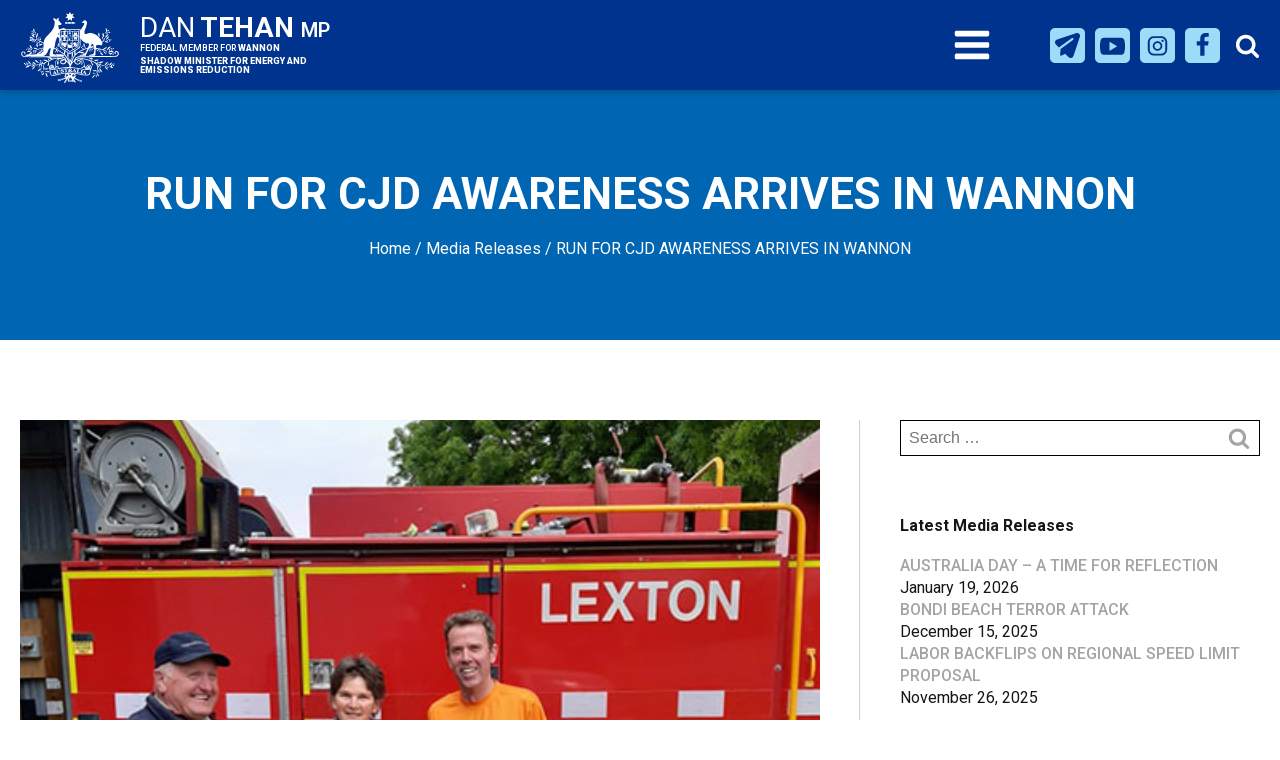

--- FILE ---
content_type: text/html; charset=UTF-8
request_url: https://dantehan.com.au/2023/10/12/run-for-cjd-awareness-arrives-in-wannon/
body_size: 30620
content:
<!DOCTYPE html>
<html lang="en-AU" >
<head>
<meta charset="UTF-8">
<meta name="viewport" content="width=device-width, initial-scale=1.0">
<!-- WP_HEAD() START -->
<link rel="preload" as="style" href="https://fonts.googleapis.com/css?family=Roboto:100,200,300,400,500,600,700,800,900|Roboto:100,200,300,400,500,600,700,800,900|HelveticaNeueLTPro:100,200,300,400,500,600,700,800,900" >
<link rel="stylesheet" href="https://fonts.googleapis.com/css?family=Roboto:100,200,300,400,500,600,700,800,900|Roboto:100,200,300,400,500,600,700,800,900|HelveticaNeueLTPro:100,200,300,400,500,600,700,800,900">
<meta name='robots' content='index, follow, max-image-preview:large, max-snippet:-1, max-video-preview:-1' />
	<style>img:is([sizes="auto" i], [sizes^="auto," i]) { contain-intrinsic-size: 3000px 1500px }</style>
	
	<!-- This site is optimized with the Yoast SEO plugin v26.7 - https://yoast.com/wordpress/plugins/seo/ -->
	<title>RUN FOR CJD AWARENESS ARRIVES IN WANNON - Official Website of Dan Tehan, Member for Wannon</title>
	<link rel="canonical" href="https://dantehan.com.au/2023/10/12/run-for-cjd-awareness-arrives-in-wannon/" />
	<meta property="og:locale" content="en_US" />
	<meta property="og:type" content="article" />
	<meta property="og:title" content="RUN FOR CJD AWARENESS ARRIVES IN WANNON - Official Website of Dan Tehan, Member for Wannon" />
	<meta property="og:description" content="Towns in Wannon, including Lexton and Beaufort, have warned of a shortage of sticking plaster and energy drinks as a team of fundraisers running from Canberra to Warrnambool pass through." />
	<meta property="og:url" content="https://dantehan.com.au/2023/10/12/run-for-cjd-awareness-arrives-in-wannon/" />
	<meta property="og:site_name" content="Official Website of Dan Tehan, Member for Wannon" />
	<meta property="article:publisher" content="https://www.facebook.com/DanTehanWannon/" />
	<meta property="article:published_time" content="2023-10-11T15:26:00+00:00" />
	<meta property="article:modified_time" content="2023-10-13T03:35:14+00:00" />
	<meta property="og:image" content="https://dantehan.com.au/wp-content/uploads/2023/10/231012-WR-CJD-Lexton.jpg" />
	<meta property="og:image:width" content="500" />
	<meta property="og:image:height" content="500" />
	<meta property="og:image:type" content="image/jpeg" />
	<meta name="author" content="Dan Tehan" />
	<meta name="twitter:card" content="summary_large_image" />
	<meta name="twitter:label1" content="Written by" />
	<meta name="twitter:data1" content="Dan Tehan" />
	<meta name="twitter:label2" content="Est. reading time" />
	<meta name="twitter:data2" content="1 minute" />
	<script type="application/ld+json" class="yoast-schema-graph">{"@context":"https://schema.org","@graph":[{"@type":"Article","@id":"https://dantehan.com.au/2023/10/12/run-for-cjd-awareness-arrives-in-wannon/#article","isPartOf":{"@id":"https://dantehan.com.au/2023/10/12/run-for-cjd-awareness-arrives-in-wannon/"},"author":{"name":"Dan Tehan","@id":"https://dantehan.com.au/#/schema/person/e0ccf7ee0a770be2e59009e2f8b4f152"},"headline":"RUN FOR CJD AWARENESS ARRIVES IN WANNON","datePublished":"2023-10-11T15:26:00+00:00","dateModified":"2023-10-13T03:35:14+00:00","mainEntityOfPage":{"@id":"https://dantehan.com.au/2023/10/12/run-for-cjd-awareness-arrives-in-wannon/"},"wordCount":221,"image":{"@id":"https://dantehan.com.au/2023/10/12/run-for-cjd-awareness-arrives-in-wannon/#primaryimage"},"thumbnailUrl":"https://dantehan.com.au/wp-content/uploads/2023/10/231012-WR-CJD-Lexton.jpg","articleSection":["Media Releases"],"inLanguage":"en-AU"},{"@type":"WebPage","@id":"https://dantehan.com.au/2023/10/12/run-for-cjd-awareness-arrives-in-wannon/","url":"https://dantehan.com.au/2023/10/12/run-for-cjd-awareness-arrives-in-wannon/","name":"RUN FOR CJD AWARENESS ARRIVES IN WANNON - Official Website of Dan Tehan, Member for Wannon","isPartOf":{"@id":"https://dantehan.com.au/#website"},"primaryImageOfPage":{"@id":"https://dantehan.com.au/2023/10/12/run-for-cjd-awareness-arrives-in-wannon/#primaryimage"},"image":{"@id":"https://dantehan.com.au/2023/10/12/run-for-cjd-awareness-arrives-in-wannon/#primaryimage"},"thumbnailUrl":"https://dantehan.com.au/wp-content/uploads/2023/10/231012-WR-CJD-Lexton.jpg","datePublished":"2023-10-11T15:26:00+00:00","dateModified":"2023-10-13T03:35:14+00:00","author":{"@id":"https://dantehan.com.au/#/schema/person/e0ccf7ee0a770be2e59009e2f8b4f152"},"breadcrumb":{"@id":"https://dantehan.com.au/2023/10/12/run-for-cjd-awareness-arrives-in-wannon/#breadcrumb"},"inLanguage":"en-AU","potentialAction":[{"@type":"ReadAction","target":["https://dantehan.com.au/2023/10/12/run-for-cjd-awareness-arrives-in-wannon/"]}]},{"@type":"ImageObject","inLanguage":"en-AU","@id":"https://dantehan.com.au/2023/10/12/run-for-cjd-awareness-arrives-in-wannon/#primaryimage","url":"https://dantehan.com.au/wp-content/uploads/2023/10/231012-WR-CJD-Lexton.jpg","contentUrl":"https://dantehan.com.au/wp-content/uploads/2023/10/231012-WR-CJD-Lexton.jpg","width":500,"height":500,"caption":"Run for CJD Canberra to Warrnambool"},{"@type":"BreadcrumbList","@id":"https://dantehan.com.au/2023/10/12/run-for-cjd-awareness-arrives-in-wannon/#breadcrumb","itemListElement":[{"@type":"ListItem","position":1,"name":"Home","item":"https://dantehan.com.au/"},{"@type":"ListItem","position":2,"name":"RUN FOR CJD AWARENESS ARRIVES IN WANNON"}]},{"@type":"WebSite","@id":"https://dantehan.com.au/#website","url":"https://dantehan.com.au/","name":"Official Website of Dan Tehan, Member for Wannon","description":"","potentialAction":[{"@type":"SearchAction","target":{"@type":"EntryPoint","urlTemplate":"https://dantehan.com.au/?s={search_term_string}"},"query-input":{"@type":"PropertyValueSpecification","valueRequired":true,"valueName":"search_term_string"}}],"inLanguage":"en-AU"},{"@type":"Person","@id":"https://dantehan.com.au/#/schema/person/e0ccf7ee0a770be2e59009e2f8b4f152","name":"Dan Tehan"}]}</script>
	<!-- / Yoast SEO plugin. -->


<link rel="alternate" type="application/rss+xml" title="Official Website of Dan Tehan, Member for Wannon &raquo; Feed" href="https://dantehan.com.au/feed/" />
<link rel="alternate" type="application/rss+xml" title="Official Website of Dan Tehan, Member for Wannon &raquo; Comments Feed" href="https://dantehan.com.au/comments/feed/" />
<style id='wp-block-library-inline-css'>
:root{--wp-admin-theme-color:#007cba;--wp-admin-theme-color--rgb:0,124,186;--wp-admin-theme-color-darker-10:#006ba1;--wp-admin-theme-color-darker-10--rgb:0,107,161;--wp-admin-theme-color-darker-20:#005a87;--wp-admin-theme-color-darker-20--rgb:0,90,135;--wp-admin-border-width-focus:2px;--wp-block-synced-color:#7a00df;--wp-block-synced-color--rgb:122,0,223;--wp-bound-block-color:var(--wp-block-synced-color)}@media (min-resolution:192dpi){:root{--wp-admin-border-width-focus:1.5px}}.wp-element-button{cursor:pointer}:root{--wp--preset--font-size--normal:16px;--wp--preset--font-size--huge:42px}:root .has-very-light-gray-background-color{background-color:#eee}:root .has-very-dark-gray-background-color{background-color:#313131}:root .has-very-light-gray-color{color:#eee}:root .has-very-dark-gray-color{color:#313131}:root .has-vivid-green-cyan-to-vivid-cyan-blue-gradient-background{background:linear-gradient(135deg,#00d084,#0693e3)}:root .has-purple-crush-gradient-background{background:linear-gradient(135deg,#34e2e4,#4721fb 50%,#ab1dfe)}:root .has-hazy-dawn-gradient-background{background:linear-gradient(135deg,#faaca8,#dad0ec)}:root .has-subdued-olive-gradient-background{background:linear-gradient(135deg,#fafae1,#67a671)}:root .has-atomic-cream-gradient-background{background:linear-gradient(135deg,#fdd79a,#004a59)}:root .has-nightshade-gradient-background{background:linear-gradient(135deg,#330968,#31cdcf)}:root .has-midnight-gradient-background{background:linear-gradient(135deg,#020381,#2874fc)}.has-regular-font-size{font-size:1em}.has-larger-font-size{font-size:2.625em}.has-normal-font-size{font-size:var(--wp--preset--font-size--normal)}.has-huge-font-size{font-size:var(--wp--preset--font-size--huge)}.has-text-align-center{text-align:center}.has-text-align-left{text-align:left}.has-text-align-right{text-align:right}#end-resizable-editor-section{display:none}.aligncenter{clear:both}.items-justified-left{justify-content:flex-start}.items-justified-center{justify-content:center}.items-justified-right{justify-content:flex-end}.items-justified-space-between{justify-content:space-between}.screen-reader-text{border:0;clip-path:inset(50%);height:1px;margin:-1px;overflow:hidden;padding:0;position:absolute;width:1px;word-wrap:normal!important}.screen-reader-text:focus{background-color:#ddd;clip-path:none;color:#444;display:block;font-size:1em;height:auto;left:5px;line-height:normal;padding:15px 23px 14px;text-decoration:none;top:5px;width:auto;z-index:100000}html :where(.has-border-color){border-style:solid}html :where([style*=border-top-color]){border-top-style:solid}html :where([style*=border-right-color]){border-right-style:solid}html :where([style*=border-bottom-color]){border-bottom-style:solid}html :where([style*=border-left-color]){border-left-style:solid}html :where([style*=border-width]){border-style:solid}html :where([style*=border-top-width]){border-top-style:solid}html :where([style*=border-right-width]){border-right-style:solid}html :where([style*=border-bottom-width]){border-bottom-style:solid}html :where([style*=border-left-width]){border-left-style:solid}html :where(img[class*=wp-image-]){height:auto;max-width:100%}:where(figure){margin:0 0 1em}html :where(.is-position-sticky){--wp-admin--admin-bar--position-offset:var(--wp-admin--admin-bar--height,0px)}@media screen and (max-width:600px){html :where(.is-position-sticky){--wp-admin--admin-bar--position-offset:0px}}
</style>
<style id='classic-theme-styles-inline-css'>
/*! This file is auto-generated */
.wp-block-button__link{color:#fff;background-color:#32373c;border-radius:9999px;box-shadow:none;text-decoration:none;padding:calc(.667em + 2px) calc(1.333em + 2px);font-size:1.125em}.wp-block-file__button{background:#32373c;color:#fff;text-decoration:none}
</style>
<link rel='stylesheet' id='fluent-forms-public-css' href='https://dantehan.com.au/wp-content/plugins/fluentform/assets/css/fluent-forms-public.css?ver=6.1.14' media='all' />
<link rel='stylesheet' id='fluentform-public-default-css' href='https://dantehan.com.au/wp-content/plugins/fluentform/assets/css/fluentform-public-default.css?ver=6.1.14' media='all' />
<style id='global-styles-inline-css'>
:root{--wp--preset--aspect-ratio--square: 1;--wp--preset--aspect-ratio--4-3: 4/3;--wp--preset--aspect-ratio--3-4: 3/4;--wp--preset--aspect-ratio--3-2: 3/2;--wp--preset--aspect-ratio--2-3: 2/3;--wp--preset--aspect-ratio--16-9: 16/9;--wp--preset--aspect-ratio--9-16: 9/16;--wp--preset--color--black: #000000;--wp--preset--color--cyan-bluish-gray: #abb8c3;--wp--preset--color--white: #ffffff;--wp--preset--color--pale-pink: #f78da7;--wp--preset--color--vivid-red: #cf2e2e;--wp--preset--color--luminous-vivid-orange: #ff6900;--wp--preset--color--luminous-vivid-amber: #fcb900;--wp--preset--color--light-green-cyan: #7bdcb5;--wp--preset--color--vivid-green-cyan: #00d084;--wp--preset--color--pale-cyan-blue: #8ed1fc;--wp--preset--color--vivid-cyan-blue: #0693e3;--wp--preset--color--vivid-purple: #9b51e0;--wp--preset--color--base: #FFFFFF;--wp--preset--color--contrast: #111111;--wp--preset--color--accent-1: #FFEE58;--wp--preset--color--accent-2: #F6CFF4;--wp--preset--color--accent-3: #503AA8;--wp--preset--color--accent-4: #686868;--wp--preset--color--accent-5: #FBFAF3;--wp--preset--color--accent-6: color-mix(in srgb, currentColor 20%, transparent);--wp--preset--gradient--vivid-cyan-blue-to-vivid-purple: linear-gradient(135deg,rgba(6,147,227,1) 0%,rgb(155,81,224) 100%);--wp--preset--gradient--light-green-cyan-to-vivid-green-cyan: linear-gradient(135deg,rgb(122,220,180) 0%,rgb(0,208,130) 100%);--wp--preset--gradient--luminous-vivid-amber-to-luminous-vivid-orange: linear-gradient(135deg,rgba(252,185,0,1) 0%,rgba(255,105,0,1) 100%);--wp--preset--gradient--luminous-vivid-orange-to-vivid-red: linear-gradient(135deg,rgba(255,105,0,1) 0%,rgb(207,46,46) 100%);--wp--preset--gradient--very-light-gray-to-cyan-bluish-gray: linear-gradient(135deg,rgb(238,238,238) 0%,rgb(169,184,195) 100%);--wp--preset--gradient--cool-to-warm-spectrum: linear-gradient(135deg,rgb(74,234,220) 0%,rgb(151,120,209) 20%,rgb(207,42,186) 40%,rgb(238,44,130) 60%,rgb(251,105,98) 80%,rgb(254,248,76) 100%);--wp--preset--gradient--blush-light-purple: linear-gradient(135deg,rgb(255,206,236) 0%,rgb(152,150,240) 100%);--wp--preset--gradient--blush-bordeaux: linear-gradient(135deg,rgb(254,205,165) 0%,rgb(254,45,45) 50%,rgb(107,0,62) 100%);--wp--preset--gradient--luminous-dusk: linear-gradient(135deg,rgb(255,203,112) 0%,rgb(199,81,192) 50%,rgb(65,88,208) 100%);--wp--preset--gradient--pale-ocean: linear-gradient(135deg,rgb(255,245,203) 0%,rgb(182,227,212) 50%,rgb(51,167,181) 100%);--wp--preset--gradient--electric-grass: linear-gradient(135deg,rgb(202,248,128) 0%,rgb(113,206,126) 100%);--wp--preset--gradient--midnight: linear-gradient(135deg,rgb(2,3,129) 0%,rgb(40,116,252) 100%);--wp--preset--font-size--small: 0.875rem;--wp--preset--font-size--medium: clamp(1rem, 1rem + ((1vw - 0.2rem) * 0.196), 1.125rem);--wp--preset--font-size--large: clamp(1.125rem, 1.125rem + ((1vw - 0.2rem) * 0.392), 1.375rem);--wp--preset--font-size--x-large: clamp(1.75rem, 1.75rem + ((1vw - 0.2rem) * 0.392), 2rem);--wp--preset--font-size--xx-large: clamp(2.15rem, 2.15rem + ((1vw - 0.2rem) * 1.333), 3rem);--wp--preset--font-family--manrope: Manrope, sans-serif;--wp--preset--font-family--fira-code: "Fira Code", monospace;--wp--preset--spacing--20: 10px;--wp--preset--spacing--30: 20px;--wp--preset--spacing--40: 30px;--wp--preset--spacing--50: clamp(30px, 5vw, 50px);--wp--preset--spacing--60: clamp(30px, 7vw, 70px);--wp--preset--spacing--70: clamp(50px, 7vw, 90px);--wp--preset--spacing--80: clamp(70px, 10vw, 140px);--wp--preset--shadow--natural: 6px 6px 9px rgba(0, 0, 0, 0.2);--wp--preset--shadow--deep: 12px 12px 50px rgba(0, 0, 0, 0.4);--wp--preset--shadow--sharp: 6px 6px 0px rgba(0, 0, 0, 0.2);--wp--preset--shadow--outlined: 6px 6px 0px -3px rgba(255, 255, 255, 1), 6px 6px rgba(0, 0, 0, 1);--wp--preset--shadow--crisp: 6px 6px 0px rgba(0, 0, 0, 1);}:root :where(.is-layout-flow) > :first-child{margin-block-start: 0;}:root :where(.is-layout-flow) > :last-child{margin-block-end: 0;}:root :where(.is-layout-flow) > *{margin-block-start: 1.2rem;margin-block-end: 0;}:root :where(.is-layout-constrained) > :first-child{margin-block-start: 0;}:root :where(.is-layout-constrained) > :last-child{margin-block-end: 0;}:root :where(.is-layout-constrained) > *{margin-block-start: 1.2rem;margin-block-end: 0;}:root :where(.is-layout-flex){gap: 1.2rem;}:root :where(.is-layout-grid){gap: 1.2rem;}body .is-layout-flex{display: flex;}.is-layout-flex{flex-wrap: wrap;align-items: center;}.is-layout-flex > :is(*, div){margin: 0;}body .is-layout-grid{display: grid;}.is-layout-grid > :is(*, div){margin: 0;}:root :where(.wp-block-columns-is-layout-flow) > :first-child{margin-block-start: 0;}:root :where(.wp-block-columns-is-layout-flow) > :last-child{margin-block-end: 0;}:root :where(.wp-block-columns-is-layout-flow) > *{margin-block-start: var(--wp--preset--spacing--50);margin-block-end: 0;}:root :where(.wp-block-columns-is-layout-constrained) > :first-child{margin-block-start: 0;}:root :where(.wp-block-columns-is-layout-constrained) > :last-child{margin-block-end: 0;}:root :where(.wp-block-columns-is-layout-constrained) > *{margin-block-start: var(--wp--preset--spacing--50);margin-block-end: 0;}:root :where(.wp-block-columns-is-layout-flex){gap: var(--wp--preset--spacing--50);}:root :where(.wp-block-columns-is-layout-grid){gap: var(--wp--preset--spacing--50);}.has-black-color{color: var(--wp--preset--color--black) !important;}.has-cyan-bluish-gray-color{color: var(--wp--preset--color--cyan-bluish-gray) !important;}.has-white-color{color: var(--wp--preset--color--white) !important;}.has-pale-pink-color{color: var(--wp--preset--color--pale-pink) !important;}.has-vivid-red-color{color: var(--wp--preset--color--vivid-red) !important;}.has-luminous-vivid-orange-color{color: var(--wp--preset--color--luminous-vivid-orange) !important;}.has-luminous-vivid-amber-color{color: var(--wp--preset--color--luminous-vivid-amber) !important;}.has-light-green-cyan-color{color: var(--wp--preset--color--light-green-cyan) !important;}.has-vivid-green-cyan-color{color: var(--wp--preset--color--vivid-green-cyan) !important;}.has-pale-cyan-blue-color{color: var(--wp--preset--color--pale-cyan-blue) !important;}.has-vivid-cyan-blue-color{color: var(--wp--preset--color--vivid-cyan-blue) !important;}.has-vivid-purple-color{color: var(--wp--preset--color--vivid-purple) !important;}.has-black-background-color{background-color: var(--wp--preset--color--black) !important;}.has-cyan-bluish-gray-background-color{background-color: var(--wp--preset--color--cyan-bluish-gray) !important;}.has-white-background-color{background-color: var(--wp--preset--color--white) !important;}.has-pale-pink-background-color{background-color: var(--wp--preset--color--pale-pink) !important;}.has-vivid-red-background-color{background-color: var(--wp--preset--color--vivid-red) !important;}.has-luminous-vivid-orange-background-color{background-color: var(--wp--preset--color--luminous-vivid-orange) !important;}.has-luminous-vivid-amber-background-color{background-color: var(--wp--preset--color--luminous-vivid-amber) !important;}.has-light-green-cyan-background-color{background-color: var(--wp--preset--color--light-green-cyan) !important;}.has-vivid-green-cyan-background-color{background-color: var(--wp--preset--color--vivid-green-cyan) !important;}.has-pale-cyan-blue-background-color{background-color: var(--wp--preset--color--pale-cyan-blue) !important;}.has-vivid-cyan-blue-background-color{background-color: var(--wp--preset--color--vivid-cyan-blue) !important;}.has-vivid-purple-background-color{background-color: var(--wp--preset--color--vivid-purple) !important;}.has-black-border-color{border-color: var(--wp--preset--color--black) !important;}.has-cyan-bluish-gray-border-color{border-color: var(--wp--preset--color--cyan-bluish-gray) !important;}.has-white-border-color{border-color: var(--wp--preset--color--white) !important;}.has-pale-pink-border-color{border-color: var(--wp--preset--color--pale-pink) !important;}.has-vivid-red-border-color{border-color: var(--wp--preset--color--vivid-red) !important;}.has-luminous-vivid-orange-border-color{border-color: var(--wp--preset--color--luminous-vivid-orange) !important;}.has-luminous-vivid-amber-border-color{border-color: var(--wp--preset--color--luminous-vivid-amber) !important;}.has-light-green-cyan-border-color{border-color: var(--wp--preset--color--light-green-cyan) !important;}.has-vivid-green-cyan-border-color{border-color: var(--wp--preset--color--vivid-green-cyan) !important;}.has-pale-cyan-blue-border-color{border-color: var(--wp--preset--color--pale-cyan-blue) !important;}.has-vivid-cyan-blue-border-color{border-color: var(--wp--preset--color--vivid-cyan-blue) !important;}.has-vivid-purple-border-color{border-color: var(--wp--preset--color--vivid-purple) !important;}.has-vivid-cyan-blue-to-vivid-purple-gradient-background{background: var(--wp--preset--gradient--vivid-cyan-blue-to-vivid-purple) !important;}.has-light-green-cyan-to-vivid-green-cyan-gradient-background{background: var(--wp--preset--gradient--light-green-cyan-to-vivid-green-cyan) !important;}.has-luminous-vivid-amber-to-luminous-vivid-orange-gradient-background{background: var(--wp--preset--gradient--luminous-vivid-amber-to-luminous-vivid-orange) !important;}.has-luminous-vivid-orange-to-vivid-red-gradient-background{background: var(--wp--preset--gradient--luminous-vivid-orange-to-vivid-red) !important;}.has-very-light-gray-to-cyan-bluish-gray-gradient-background{background: var(--wp--preset--gradient--very-light-gray-to-cyan-bluish-gray) !important;}.has-cool-to-warm-spectrum-gradient-background{background: var(--wp--preset--gradient--cool-to-warm-spectrum) !important;}.has-blush-light-purple-gradient-background{background: var(--wp--preset--gradient--blush-light-purple) !important;}.has-blush-bordeaux-gradient-background{background: var(--wp--preset--gradient--blush-bordeaux) !important;}.has-luminous-dusk-gradient-background{background: var(--wp--preset--gradient--luminous-dusk) !important;}.has-pale-ocean-gradient-background{background: var(--wp--preset--gradient--pale-ocean) !important;}.has-electric-grass-gradient-background{background: var(--wp--preset--gradient--electric-grass) !important;}.has-midnight-gradient-background{background: var(--wp--preset--gradient--midnight) !important;}.has-small-font-size{font-size: var(--wp--preset--font-size--small) !important;}.has-medium-font-size{font-size: var(--wp--preset--font-size--medium) !important;}.has-large-font-size{font-size: var(--wp--preset--font-size--large) !important;}.has-x-large-font-size{font-size: var(--wp--preset--font-size--x-large) !important;}

</style>
<link rel='stylesheet' id='adsign-css' href='https://dantehan.com.au/wp-content/plugins/adsign/s/site.css?ver=6.8.3' media='all' />
<link rel='stylesheet' id='oxygen-aos-css' href='https://dantehan.com.au/wp-content/plugins/oxygen/component-framework/vendor/aos/aos.css?ver=6.8.3' media='all' />
<link rel='stylesheet' id='oxygen-css' href='https://dantehan.com.au/wp-content/plugins/oxygen/component-framework/oxygen.css?ver=4.9.1' media='all' />
<script src="https://dantehan.com.au/wp-includes/js/jquery/jquery.min.js?ver=3.7.1" id="jquery-core-js"></script>
<script src="https://dantehan.com.au/wp-content/plugins/oxygen/component-framework/vendor/aos/aos.js?ver=1" id="oxygen-aos-js"></script>
<link rel="https://api.w.org/" href="https://dantehan.com.au/wp-json/" /><link rel="alternate" title="JSON" type="application/json" href="https://dantehan.com.au/wp-json/wp/v2/posts/22895" /><meta name="generator" content="WordPress 6.8.3" />
<link rel='shortlink' href='https://dantehan.com.au/?p=22895' />
<link rel="alternate" title="oEmbed (JSON)" type="application/json+oembed" href="https://dantehan.com.au/wp-json/oembed/1.0/embed?url=https%3A%2F%2Fdantehan.com.au%2F2023%2F10%2F12%2Frun-for-cjd-awareness-arrives-in-wannon%2F" />
<link rel="alternate" title="oEmbed (XML)" type="text/xml+oembed" href="https://dantehan.com.au/wp-json/oembed/1.0/embed?url=https%3A%2F%2Fdantehan.com.au%2F2023%2F10%2F12%2Frun-for-cjd-awareness-arrives-in-wannon%2F&#038;format=xml" />
<link rel="stylesheet" href="https://unpkg.com/leaflet@1.9.4/dist/leaflet.css" integrity="sha256-p4NxAoJBhIIN+hmNHrzRCf9tD/miZyoHS5obTRR9BMY=" crossorigin="" />
<script src="https://unpkg.com/leaflet@1.9.4/dist/leaflet.js" integrity="sha256-20nQCchB9co0qIjJZRGuk2/Z9VM+kNiyxNV1lvTlZBo=" crossorigin=""></script>
<script id="mcjs">!function(c,h,i,m,p){m=c.createElement(h),p=c.getElementsByTagName(h)[0],m.async=1,m.src=i,p.parentNode.insertBefore(m,p)}(document,"script","https://chimpstatic.com/mcjs-connected/js/users/cd716ad7df42cd42453c76944/5af5843a9893ad38785128379.js");</script>
<!-- Google Tag Manager -->
<script>(function(w,d,s,l,i){w[l]=w[l]||[];w[l].push({'gtm.start':
new Date().getTime(),event:'gtm.js'});var f=d.getElementsByTagName(s)[0],
j=d.createElement(s),dl=l!='dataLayer'?'&l='+l:'';j.async=true;j.src=
'https://www.googletagmanager.com/gtm.js?id='+i+dl;f.parentNode.insertBefore(j,f);
})(window,document,'script','dataLayer','GTM-KDTR7LLS');</script>
<!-- End Google Tag Manager --><meta name="generator" content="Elementor 3.32.5; features: e_font_icon_svg, additional_custom_breakpoints; settings: css_print_method-external, google_font-enabled, font_display-swap">

<!-- Meta Pixel Code -->
<script type='text/javascript'>
!function(f,b,e,v,n,t,s){if(f.fbq)return;n=f.fbq=function(){n.callMethod?
n.callMethod.apply(n,arguments):n.queue.push(arguments)};if(!f._fbq)f._fbq=n;
n.push=n;n.loaded=!0;n.version='2.0';n.queue=[];t=b.createElement(e);t.async=!0;
t.src=v;s=b.getElementsByTagName(e)[0];s.parentNode.insertBefore(t,s)}(window,
document,'script','https://connect.facebook.net/en_US/fbevents.js');
</script>
<!-- End Meta Pixel Code -->
<script type='text/javascript'>var url = window.location.origin + '?ob=open-bridge';
            fbq('set', 'openbridge', '1006309786230442', url);
fbq('init', '1006309786230442', {}, {
    "agent": "wordpress-6.8.3-4.1.5"
})</script><script type='text/javascript'>
    fbq('track', 'PageView', []);
  </script>			<style>
				.e-con.e-parent:nth-of-type(n+4):not(.e-lazyloaded):not(.e-no-lazyload),
				.e-con.e-parent:nth-of-type(n+4):not(.e-lazyloaded):not(.e-no-lazyload) * {
					background-image: none !important;
				}
				@media screen and (max-height: 1024px) {
					.e-con.e-parent:nth-of-type(n+3):not(.e-lazyloaded):not(.e-no-lazyload),
					.e-con.e-parent:nth-of-type(n+3):not(.e-lazyloaded):not(.e-no-lazyload) * {
						background-image: none !important;
					}
				}
				@media screen and (max-height: 640px) {
					.e-con.e-parent:nth-of-type(n+2):not(.e-lazyloaded):not(.e-no-lazyload),
					.e-con.e-parent:nth-of-type(n+2):not(.e-lazyloaded):not(.e-no-lazyload) * {
						background-image: none !important;
					}
				}
			</style>
			<style class='wp-fonts-local'>
@font-face{font-family:Manrope;font-style:normal;font-weight:200 800;font-display:fallback;src:url('https://dantehan.com.au/wp-content/themes/oxygen-is-not-a-theme/assets/fonts/manrope/Manrope-VariableFont_wght.woff2') format('woff2');}
@font-face{font-family:"Fira Code";font-style:normal;font-weight:300 700;font-display:fallback;src:url('https://dantehan.com.au/wp-content/themes/oxygen-is-not-a-theme/assets/fonts/fira-code/FiraCode-VariableFont_wght.woff2') format('woff2');}
</style>
<link rel="icon" href="https://dantehan.com.au/wp-content/uploads/2020/04/cropped-dt_fav_pic-32x32.png" sizes="32x32" />
<link rel="icon" href="https://dantehan.com.au/wp-content/uploads/2020/04/cropped-dt_fav_pic-192x192.png" sizes="192x192" />
<link rel="apple-touch-icon" href="https://dantehan.com.au/wp-content/uploads/2020/04/cropped-dt_fav_pic-180x180.png" />
<meta name="msapplication-TileImage" content="https://dantehan.com.au/wp-content/uploads/2020/04/cropped-dt_fav_pic-270x270.png" />
<link rel='stylesheet' id='oxygen-styles-css' href='//dantehan.com.au/2023/10/12/run-for-cjd-awareness-arrives-in-wannon/?xlink=css&#038;ver=6.8.3' media='all' />
<!-- END OF WP_HEAD() -->
</head>
<body class="wp-singular post-template-default single single-post postid-22895 single-format-standard wp-embed-responsive wp-theme-oxygen-is-not-a-theme  oxygen-body elementor-default elementor-kit-25902" >

<!-- Google Tag Manager (noscript) -->
<noscript><iframe src="https://www.googletagmanager.com/ns.html?id=GTM-KDTR7LLS"
height="0" width="0" style="display:none;visibility:hidden"></iframe></noscript>
<!-- End Google Tag Manager (noscript) -->

<!-- Meta Pixel Code -->
<noscript>
<img height="1" width="1" style="display:none" alt="fbpx"
src="https://www.facebook.com/tr?id=1006309786230442&ev=PageView&noscript=1" />
</noscript>
<!-- End Meta Pixel Code -->



						<div id="anchor-top" class="ct-code-block" ></div><header id="_header-1-6" class="oxy-header-wrapper oxy-sticky-header  oxy-header" ><div id="_header_row-2-6" class="oxy-header-row" ><div class="oxy-header-container"><div id="_header_left-3-6" class="oxy-header-left" ><div id="div_block-69-6" class="ct-div-block" ><a id="link-153-6" class="ct-link" href="https://dantehan.com.au/" target="_self"  ><img  id="image-6-6" alt="" src="https://dantehan.com.au/wp-content/uploads/2019/12/DT-Crest.png" class="ct-image"/><img  id="image-978-6" alt="" src="https://dantehan.com.au/wp-content/uploads/2025/07/DT-Coat-of-Arms.svg" class="ct-image"/></a></div><div id="div_block-62-6" class="ct-div-block" ><a id="text_block-65-6" class="ct-link-text dt-logo-text" href="https://dantehan.com.au/" target="_self"  >DAN <b>TEHAN</b> <i>MP</i><br></a><div id="_rich_text-980-6" class="oxy-rich-text dt-logo-text2" ><p>FEDERAL MEMBER FOR <strong>WANNON</strong></p></div><div id="_rich_text-982-6" class="oxy-rich-text dt-logo-text2" ><p><strong>SHADOW MINISTER FOR ENERGY AND</strong><br /><strong>EMISSIONS REDUCTION</strong></p></div><div id="code_block-181-6" class="ct-code-block" ><!-- Google Tag Manager -->
<script>(function(w,d,s,l,i){w[l]=w[l]||[];w[l].push({'gtm.start':
new Date().getTime(),event:'gtm.js'});var f=d.getElementsByTagName(s)[0],
j=d.createElement(s),dl=l!='dataLayer'?'&l='+l:'';j.async=true;j.src=
'https://www.googletagmanager.com/gtm.js?id='+i+dl;f.parentNode.insertBefore(j,f);
})(window,document,'script','dataLayer','GTM-TX8MLRX');</script>
<!-- End Google Tag Manager -->

<!-- Google Tag Manager (noscript) -->
<noscript><iframe src="https://www.googletagmanager.com/ns.html?id=GTM-TX8MLRX"
height="0" width="0" style="display:none;visibility:hidden"></iframe></noscript>
<!-- End Google Tag Manager (noscript) --></div></div></div><div id="_header_center-4-6" class="oxy-header-center" ><div id="div_block-187-6" class="ct-div-block" ><nav id="af-dt-menu" class="oxy-nav-menu menu1 oxy-nav-menu-dropdowns oxy-nav-menu-dropdown-arrow" ><div class='oxy-menu-toggle'><div class='oxy-nav-menu-hamburger-wrap'><div class='oxy-nav-menu-hamburger'><div class='oxy-nav-menu-hamburger-line'></div><div class='oxy-nav-menu-hamburger-line'></div><div class='oxy-nav-menu-hamburger-line'></div></div></div></div><div class="menu-media-container"><ul id="menu-media" class="oxy-nav-menu-list"><li id="menu-item-140" class="menu-item menu-item-type-post_type menu-item-object-page menu-item-has-children menu-item-140"><a href="https://dantehan.com.au/about-dan/">About</a>
<ul class="sub-menu">
	<li id="menu-item-141" class="menu-item menu-item-type-post_type menu-item-object-page menu-item-141"><a href="https://dantehan.com.au/about-wannon/">About Wannon</a></li>
	<li id="menu-item-144" class="menu-item menu-item-type-post_type menu-item-object-page menu-item-144"><a href="https://dantehan.com.au/wannon-electorate/">Wannon Electorate</a></li>
	<li id="menu-item-143" class="menu-item menu-item-type-post_type menu-item-object-page menu-item-143"><a href="https://dantehan.com.au/maiden-speech/">Maiden Speech</a></li>
	<li id="menu-item-142" class="menu-item menu-item-type-post_type menu-item-object-page menu-item-142"><a href="https://dantehan.com.au/message-from-dan/">Message from Dan</a></li>
	<li id="menu-item-25817" class="menu-item menu-item-type-post_type menu-item-object-page menu-item-has-children menu-item-25817"><a href="https://dantehan.com.au/delivering-for-wannon/">Delivering for Wannon</a>
	<ul class="sub-menu">
		<li id="menu-item-25818" class="menu-item menu-item-type-post_type menu-item-object-page menu-item-25818"><a href="https://dantehan.com.au/wannon-projects/">Wannon Projects</a></li>
	</ul>
</li>
</ul>
</li>
<li id="menu-item-134" class="menu-item menu-item-type-post_type menu-item-object-page menu-item-has-children menu-item-134"><a href="https://dantehan.com.au/working-for-wannon/">Issues</a>
<ul class="sub-menu">
	<li id="menu-item-22103" class="menu-item menu-item-type-post_type menu-item-object-page menu-item-22103"><a href="https://dantehan.com.au/better-roads-rail-air/">Better Roads, Rail &#038; Air</a></li>
	<li id="menu-item-138" class="menu-item menu-item-type-post_type menu-item-object-page menu-item-138"><a href="https://dantehan.com.au/cutting-the-cost-of-living/">Cutting the Cost of Living</a></li>
	<li id="menu-item-25328" class="menu-item menu-item-type-post_type menu-item-object-page menu-item-25328"><a href="https://dantehan.com.au/scrap-the-offshore-wind-zone/">Scrap the offshore wind zone</a></li>
	<li id="menu-item-22102" class="menu-item menu-item-type-post_type menu-item-object-page menu-item-22102"><a href="https://dantehan.com.au/delivering-regional-services/">Delivering Regional Services</a></li>
	<li id="menu-item-24341" class="menu-item menu-item-type-post_type menu-item-object-page menu-item-24341"><a href="https://dantehan.com.au/invest-in-roads/">Invest in Roads</a></li>
	<li id="menu-item-22104" class="menu-item menu-item-type-post_type menu-item-object-page menu-item-22104"><a href="https://dantehan.com.au/protecting-our-environment/">Protecting our Environment</a></li>
	<li id="menu-item-22101" class="menu-item menu-item-type-post_type menu-item-object-page menu-item-22101"><a href="https://dantehan.com.au/delivering-community-projects/">Delivering Community Projects</a></li>
</ul>
</li>
<li id="menu-item-166" class="menu-item menu-item-type-custom menu-item-object-custom menu-item-has-children menu-item-166"><a href="#">Community Hub</a>
<ul class="sub-menu">
	<li id="menu-item-22458" class="menu-item menu-item-type-post_type menu-item-object-page menu-item-22458"><a href="https://dantehan.com.au/wannon-have-your-say/">Wannon - Have your say</a></li>
	<li id="menu-item-22010" class="menu-item menu-item-type-post_type menu-item-object-page menu-item-22010"><a href="https://dantehan.com.au/certificates-of-appreciation/">Certificates of Appreciation</a></li>
	<li id="menu-item-172" class="menu-item menu-item-type-post_type menu-item-object-page menu-item-172"><a href="https://dantehan.com.au/request-for-congratulatory-message/">Request for Congratulatory Message</a></li>
	<li id="menu-item-167" class="menu-item menu-item-type-post_type menu-item-object-page menu-item-167"><a href="https://dantehan.com.au/request-letter-of-support/">Request Letter of Support</a></li>
	<li id="menu-item-170" class="menu-item menu-item-type-post_type menu-item-object-page menu-item-170"><a href="https://dantehan.com.au/visit-parliament/">Visit Parliament</a></li>
	<li id="menu-item-25861" class="menu-item menu-item-type-post_type menu-item-object-page menu-item-25861"><a href="https://dantehan.com.au/2025-school-leavers-guide/">2025 School Leavers' Guide</a></li>
</ul>
</li>
<li id="menu-item-23708" class="menu-item menu-item-type-taxonomy menu-item-object-category current-post-ancestor current-menu-parent current-post-parent menu-item-has-children menu-item-23708"><a href="https://dantehan.com.au/category/media-releases/">Media</a>
<ul class="sub-menu">
	<li id="menu-item-23709" class="menu-item menu-item-type-taxonomy menu-item-object-category current-post-ancestor current-menu-parent current-post-parent menu-item-23709"><a href="https://dantehan.com.au/category/media-releases/">Media Releases</a></li>
	<li id="menu-item-23710" class="menu-item menu-item-type-taxonomy menu-item-object-category menu-item-23710"><a href="https://dantehan.com.au/category/shadow-ministry/">Shadow Ministry</a></li>
	<li id="menu-item-25973" class="menu-item menu-item-type-taxonomy menu-item-object-category menu-item-25973"><a href="https://dantehan.com.au/category/speeches/">Speeches</a></li>
	<li id="menu-item-23713" class="menu-item menu-item-type-taxonomy menu-item-object-category menu-item-23713"><a href="https://dantehan.com.au/category/opinions/">Opinions</a></li>
	<li id="menu-item-23712" class="menu-item menu-item-type-taxonomy menu-item-object-category menu-item-23712"><a href="https://dantehan.com.au/category/video/">Video</a></li>
	<li id="menu-item-23711" class="menu-item menu-item-type-taxonomy menu-item-object-category menu-item-23711"><a href="https://dantehan.com.au/category/wannon-updates/">Wannon Updates</a></li>
</ul>
</li>
<li id="menu-item-179" class="menu-item menu-item-type-post_type menu-item-object-page menu-item-179"><a href="https://dantehan.com.au/contact/">Contact Dan</a></li>
</ul></div></nav><a id="link-439-6" class="ct-link af-dt-mobile-menu-div" href="http://"   ><div id="fancy_icon-435-6" class="ct-fancy-icon af-dt-mobile-menu-icon" ><svg id="svg-fancy_icon-435-6"><use xlink:href="#FontAwesomeicon-bars"></use></svg></div></a></div></div><div id="_header_right-5-6" class="oxy-header-right" ><div id="div_block-184-6" class="ct-div-block" ><div id="_dynamic_list-188-6" class="oxy-dynamic-list"><div id="div_block-189-6-1" class="ct-div-block" data-id="div_block-189-6"><a id="div_block-223-6-1" class="ct-link af-dt-social-small" href="#subscribe-news" target="_blank" title="Stay Connected" data-id="div_block-223-6"><div id="text_block-208-6-1" class="ct-text-block af-dt-social-icon" data-id="text_block-208-6"><span id="span-211-6-1" class="ct-span" data-id="span-211-6"><svg viewbox="0 0 14 14"><path fill="currentColor" d="M11.821.098a1.62 1.62 0 0 1 2.077 2.076l-3.574 10.712a1.62 1.62 0 0 1-1.168 1.069a1.599 1.599 0 0 1-1.52-.434l-1.918-1.909l-2.014 1.042a.5.5 0 0 1-.73-.457l.083-3.184l7.045-5.117a.625.625 0 1 0-.735-1.012L2.203 8.088l-1.73-1.73a1.6 1.6 0 0 1-.437-1.447a1.62 1.62 0 0 1 1.069-1.238h.003L11.82.097Z"></path></svg></span></div></a></div><div id="div_block-189-6-2" class="ct-div-block" data-id="div_block-189-6"><a id="div_block-223-6-2" class="ct-link af-dt-social-small" href="http://www.youtube.com/user/DanTehanMP" target="_blank" title="YouTube" data-id="div_block-223-6"><div id="text_block-208-6-2" class="ct-text-block af-dt-social-icon" data-id="text_block-208-6"><span id="span-211-6-2" class="ct-span" data-id="span-211-6"><svg viewbox="0 0 16 16"><path fill="currentColor" d="M15.32 4.06c-.434-.772-.905-.914-1.864-.968C12.498 3.027 10.089 3 8.002 3c-2.091 0-4.501.027-5.458.091-.957.055-1.429.196-1.867.969C.23 4.831 0 6.159 0 8.497v.008c0 2.328.23 3.666.677 4.429.438.772.909.912 1.866.977.958.056 3.368.089 5.459.089 2.087 0 4.496-.033 5.455-.088.959-.065 1.43-.205 1.864-.977.451-.763.679-2.101.679-4.429v-.008c0-2.339-.228-3.667-.68-4.438zM6 11.5v-6l5 3-5 3z"></path></svg></span></div></a></div><div id="div_block-189-6-3" class="ct-div-block" data-id="div_block-189-6"><a id="div_block-223-6-3" class="ct-link af-dt-social-small" href="https://www.instagram.com/dantehan/" target="_blank" title="Instagram" data-id="div_block-223-6"><div id="text_block-208-6-3" class="ct-text-block af-dt-social-icon" data-id="text_block-208-6"><span id="span-211-6-3" class="ct-span" data-id="span-211-6"><svg viewbox="0 0 124 124"><path fill="currentColor" d="M87.2 33.6c-3.1 0-5.6 2.5-5.6 5.6 0 3.1 2.5 5.6 5.6 5.6 3.1 0 5.6-2.5 5.6-5.6 0-3.1-2.5-5.6-5.6-5.6zm-25 7.2c-13 0-23.6 10.6-23.6 23.6S49.2 88 62.2 88s23.6-10.6 23.6-23.6-10.6-23.6-23.6-23.6zm0 38.8c-8.4 0-15.1-6.8-15.1-15.1 0-8.4 6.8-15.1 15.1-15.1 8.4 0 15.1 6.8 15.1 15.1s-6.8 15.1-15.1 15.1zm47.7-34.8C109.9 28.9 97 16 81.1 16H43c-15.9 0-28.8 12.9-28.8 28.8v38.1c0 15.9 12.9 28.8 28.8 28.8h38c15.9 0 28.8-12.9 28.8-28.8V44.8zm-9.1 38c0 10.9-8.9 19.8-19.8 19.8H43c-10.9 0-19.8-8.9-19.8-19.8v-38C23.2 33.8 32 25 43 25h38c10.9 0 19.8 8.9 19.8 19.8v38z"></path></svg></span></div></a></div><div id="div_block-189-6-4" class="ct-div-block" data-id="div_block-189-6"><a id="div_block-223-6-4" class="ct-link af-dt-social-small" href="https://www.facebook.com/DanTehanWannon/" target="_blank" title="Facebook" data-id="div_block-223-6"><div id="text_block-208-6-4" class="ct-text-block af-dt-social-icon" data-id="text_block-208-6"><span id="span-211-6-4" class="ct-span" data-id="span-211-6"><svg viewbox="0 0 1792 1680"><path fill="currentColor" d="M1343 12v264h-157q-86 0-116 36t-30 108v189h293l-39 296h-254v759H734V905H479V609h255V391q0-186 104-288.5T1115 0q147 0 228 12z"></path></svg></span></div></a></div>                    
                                            
                                        
                    </div>
<div id="div_block-724-6" class="ct-div-block af-dt-search-menu" ><div id="div_block-727-6" class="ct-div-block af-dt-search-menu-frame" ><div id="div_block-729-6" class="ct-div-block af-dt-header-search" ><div id="code_block-730-6" class="ct-code-block" ><!-- --></div>
                <div id="_search_form-731-6" class="oxy-search-form" >
                <form role="search" method="get" class="search-form" action="https://dantehan.com.au/">
				<label>
					<span class="screen-reader-text">Search for:</span>
					<input type="search" class="search-field" placeholder="Search &hellip;" value="" name="s" />
				</label>
				<input type="submit" class="search-submit" value="Search" />
			</form>                </div>
        
        <div id="fancy_icon-732-6" class="ct-fancy-icon af-dt-sidebar-search-button"  Title="Search"><svg id="svg-fancy_icon-732-6"><use xlink:href="#FontAwesomeicon-search"></use></svg></div></div></div><div id="_toggle-721-6" class="oxy-toggle toggle-3249 toggle-3249-expanded" data-oxy-toggle-target=".af-dt-search-menu-frame" data-oxy-toggle-initial-state="closed" data-oxy-toggle-active-class="toggle-3249-expanded"  Title="Open Search">
			<div class='oxy-expand-collapse-icon' href='#'></div>
			<div class='oxy-toggle-content'>
                <div id="fancy_icon-733-6" class="ct-fancy-icon af-dt-search-menu-icon" ><svg id="svg-fancy_icon-733-6"><use xlink:href="#FontAwesomeicon-search"></use></svg></div>			</div>
		</div><div id="code_block-734-6" class="ct-code-block" ><!-- --></div></div></div></div></div></div></header>
				<script type="text/javascript">
			jQuery(document).ready(function() {
				var selector = "#_header-1-6",
					scrollval = parseInt("0");
				if (!scrollval || scrollval < 1) {
										if (jQuery(window).width() >= 992){
											jQuery("body").css("margin-top", jQuery(selector).outerHeight());
						jQuery(selector).addClass("oxy-sticky-header-active");
										}
									}
				else {
					var scrollTopOld = 0;
					jQuery(window).scroll(function() {
						if (!jQuery('body').hasClass('oxy-nav-menu-prevent-overflow')) {
							if (jQuery(this).scrollTop() > scrollval 
																) {
								if (
																		jQuery(window).width() >= 992 && 
																		!jQuery(selector).hasClass("oxy-sticky-header-active")) {
									if (jQuery(selector).css('position')!='absolute') {
										jQuery("body").css("margin-top", jQuery(selector).outerHeight());
									}
									jQuery(selector)
										.addClass("oxy-sticky-header-active")
																	}
							}
							else {
								jQuery(selector)
									.removeClass("oxy-sticky-header-fade-in")
									.removeClass("oxy-sticky-header-active");
								if (jQuery(selector).css('position')!='absolute') {
									jQuery("body").css("margin-top", "");
								}
							}
							scrollTopOld = jQuery(this).scrollTop();
						}
					})
				}
			});
		</script><section id="section-75-23194" class=" ct-section af-dt-index-div" ><div class="ct-section-inner-wrap"><div id="div_block-79-23194" class="ct-div-block af-dt-index-div-content" ><h1 id="headline-80-23194" class="ct-headline af-dt-index-div-title"><span id="span-81-23194" class="ct-span" >RUN FOR CJD AWARENESS ARRIVES IN WANNON</span></h1><div id="code_block-239-23199" class="ct-code-block af-dt-crumbs" ><a href="../">Home</a>  /  <a href="https://dantehan.com.au/category/media-releases/" rel="category tag">Media Releases</a>   /   RUN FOR CJD AWARENESS ARRIVES IN WANNON</div></div></div></section><section id="section-76-23194" class=" ct-section " ><div class="ct-section-inner-wrap"><div id="div_block-893-23211" class="ct-div-block af-dt-index-div-main" ><img  id="image-1030-23211" alt="" src="https://dantehan.com.au/wp-content/uploads/2023/10/231012-WR-CJD-Lexton.jpg" class="ct-image"/><div id="text_block-77-23194" class="ct-text-block " ><span id="span-78-23199" class="ct-span oxy-stock-content-styles" >
<p>Towns in Wannon, including Lexton and Beaufort, have warned of a shortage of sticking plaster and energy drinks as a team of fundraisers running from Canberra to Warrnambool pass through.</p>



<p>The group of runners embarked on the nearly 1,000-kilometre relay run to raise money to fight Creutzfeldt–Jakob disease (CJD). CJD is a rare and serious disease that causes the brain to degenerate, leading to dementia and death. In Australia, around one person out of a million will develop CJD each year.</p>



<p>Member for Wannon Dan Tehan is taking part in the run to honour his mother, Marie, who passed away due to CJD in 2004.</p>



<p>“My mother remains a great inspiration to me, and I miss her every day,” Mr Tehan said.</p>



<p>“She was a Victorian state parliamentarian who taught me the importance of fighting for what you believe in and serving your community.</p>



<p>“All of us taking part in this run have lost family members or friends to this cruel disease, and that’s why we are helping to raise money and awareness to break down the stigma attached.</p>



<p>“If you want to support our effort, you donate via our GoFundMe page to raise much-needed funds to help with research and assist in clinical trials.”</p>



<p>The Run for CJD donation page is<a href="https://www.gofundme.com/f/run-for-cjd-from-canberra-to-warrnambool-950km" target="_blank" rel="noreferrer noopener"> here</a>.</p>
</span></div><div id="text_block-1877-23211" class="ct-text-block" >Media contact | Sandie Gustus 0408 564 232</div><div id="div_block-896-23211" class="ct-div-block af-dt-posts-extras" ><div id="text_block-897-23211" class="ct-text-block af-dt-posts-extras-part" >Categories: <span id="span-898-23211" class="ct-span" ><a href="https://dantehan.com.au/category/media-releases/" rel="tag">Media Releases</a></span></div><div id="text_block-900-23211" class="ct-text-block af-dt-posts-extras-part" >By <span id="span-901-23211" class="ct-span" >Dan Tehan</span></div><div id="text_block-903-23211" class="ct-text-block af-dt-posts-extras-part" ><span id="span-904-23211" class="ct-span" >October 12, 2023</span></div></div><div id="div_block-907-23211" class="ct-div-block af-dt-sharer" ><h6 id="headline-908-23211" class="ct-headline">Share this post<br></h6><div id="div_block-910-23211" class="ct-div-block" ><a id="link-912-23211" class="ct-link af-dt-sharer-button" href="https://www.facebook.com/sharer.php?u=https://dantehan.com.au/2023/10/12/run-for-cjd-awareness-arrives-in-wannon/" target="_blank"   Title="Share to Facebook"><div id="fancy_icon-913-23211" class="ct-fancy-icon" ><svg id="svg-fancy_icon-913-23211"><use xlink:href="#FontAwesomeicon-facebook-official"></use></svg></div></a><a id="link-918-23211" class="ct-link af-dt-sharer-button" href="https://twitter.com/share?url=https://dantehan.com.au/2023/10/12/run-for-cjd-awareness-arrives-in-wannon/" target="_blank"   Title="Share to Twitter"><div id="fancy_icon-919-23211" class="ct-fancy-icon" ><svg id="svg-fancy_icon-919-23211"><use xlink:href="#FontAwesomeicon-x-twitter"></use></svg></div></a></div></div><div id="div_block-998-23211" class="ct-div-block dt-next-previous" ><div id="div_block-1026-23211" class="ct-div-block dt-next-previous-prev" ><div id="fancy_icon-1128-23211" class="ct-fancy-icon dt-next-previous-icon" ><svg id="svg-fancy_icon-1128-23211"><use xlink:href="#FontAwesomeicon-angle-left"></use></svg></div><div id="div_block-1212-23211" class="ct-div-block dt-next-previous-txt" ><div id="text_block-1211-23211" class="ct-text-block dt-next-previous-txt-tag" >Previous</div><div id="div_block-1223-23211" class="ct-div-block dt-next-previous-txt-title" ><div id="code_block-1225-23211" class="ct-code-block dt-next-previous-title-name" ><h6><a href="https://dantehan.com.au/2023/10/05/more-transparency-needed-for-road-funding/" rel="prev">MORE TRANSPARENCY NEEDED FOR ROAD FUNDING</a></h6></div></div></div></div><div id="div_block-1028-23211" class="ct-div-block dt-next-previous-next" ><div id="div_block-1217-23211" class="ct-div-block dt-next-previous-txt" ><div id="text_block-1220-23211" class="ct-text-block af-dt-nextprev-tag dt-next-previous-txt-tag" >Next</div><div id="div_block-1227-23211" class="ct-div-block dt-next-previous-txt-title" ><div id="code_block-1229-23211" class="ct-code-block dt-next-previous-title-name" ><h6><a href="https://dantehan.com.au/2023/10/19/in-the-house-roads-data/" rel="next">IN THE HOUSE | ROADS DATA</a></h6></div></div></div><div id="fancy_icon-1130-23211" class="ct-fancy-icon dt-next-previous-icon" ><svg id="svg-fancy_icon-1130-23211"><use xlink:href="#FontAwesomeicon-angle-right"></use></svg></div></div></div><div id="div_block-1015-23211" class="ct-div-block af-dt-related" ><h6 id="headline-1236-23211" class="ct-headline">Related Posts<br></h6><div id="_dynamic_list-1016-23211" class="oxy-dynamic-list"><div id="div_block-1017-23211-1" class="ct-div-block af-dt-related-post" data-id="div_block-1017-23211"><div id="div_block-1330-23211-1" class="ct-div-block" data-id="div_block-1330-23211"><a id="link-1381-23211-1" class="ct-link" href="https://dantehan.com.au/2026/01/19/australia-day-a-time-for-reflection/" title="Australia Day &ndash; A Time for Reflection" data-id="link-1381-23211"><img id="image-1239-23211-1" alt="" src="" class="ct-image" data-id="image-1239-23211"></a></div><div id="div_block-1340-23211-1" class="ct-div-block" data-id="div_block-1340-23211"><a id="text_block-1348-23211-1" class="ct-link-text" href="https://dantehan.com.au/2026/01/19/australia-day-a-time-for-reflection/" title="Australia Day &ndash; A Time for Reflection" data-id="text_block-1348-23211"><span id="span-1356-23211-1" class="ct-span" data-id="span-1356-23211">Australia Day &ndash; A Time for Reflection</span></a><div id="text_block-1364-23211-1" class="ct-text-block" data-id="text_block-1364-23211"><span id="span-1372-23211-1" class="ct-span" data-id="span-1372-23211">January 19, 2026</span></div></div></div><div id="div_block-1017-23211-2" class="ct-div-block af-dt-related-post" data-id="div_block-1017-23211"><div id="div_block-1330-23211-2" class="ct-div-block" data-id="div_block-1330-23211"><a id="link-1381-23211-2" class="ct-link" href="https://dantehan.com.au/2025/12/15/bondi-beach-terror-attack/" title="Bondi Beach terror attack" data-id="link-1381-23211"><img id="image-1239-23211-2" alt="" src="" class="ct-image" data-id="image-1239-23211"></a></div><div id="div_block-1340-23211-2" class="ct-div-block" data-id="div_block-1340-23211"><a id="text_block-1348-23211-2" class="ct-link-text" href="https://dantehan.com.au/2025/12/15/bondi-beach-terror-attack/" title="Bondi Beach terror attack" data-id="text_block-1348-23211"><span id="span-1356-23211-2" class="ct-span" data-id="span-1356-23211">Bondi Beach terror attack</span></a><div id="text_block-1364-23211-2" class="ct-text-block" data-id="text_block-1364-23211"><span id="span-1372-23211-2" class="ct-span" data-id="span-1372-23211">December 15, 2025</span></div></div></div><div id="div_block-1017-23211-3" class="ct-div-block af-dt-related-post" data-id="div_block-1017-23211"><div id="div_block-1330-23211-3" class="ct-div-block" data-id="div_block-1330-23211"><a id="link-1381-23211-3" class="ct-link" href="https://dantehan.com.au/2025/11/26/labor-backflips-on-regional-speed-limit-proposal/" title="Labor backflips on regional speed limit proposal" data-id="link-1381-23211"><img id="image-1239-23211-3" alt="" src="" class="ct-image" data-id="image-1239-23211"></a></div><div id="div_block-1340-23211-3" class="ct-div-block" data-id="div_block-1340-23211"><a id="text_block-1348-23211-3" class="ct-link-text" href="https://dantehan.com.au/2025/11/26/labor-backflips-on-regional-speed-limit-proposal/" title="Labor backflips on regional speed limit proposal" data-id="text_block-1348-23211"><span id="span-1356-23211-3" class="ct-span" data-id="span-1356-23211">Labor backflips on regional speed limit proposal</span></a><div id="text_block-1364-23211-3" class="ct-text-block" data-id="text_block-1364-23211"><span id="span-1372-23211-3" class="ct-span" data-id="span-1372-23211">November 26, 2025</span></div></div></div><div id="div_block-1017-23211-4" class="ct-div-block af-dt-related-post" data-id="div_block-1017-23211"><div id="div_block-1330-23211-4" class="ct-div-block" data-id="div_block-1330-23211"><a id="link-1381-23211-4" class="ct-link" href="https://dantehan.com.au/2025/11/15/labor-must-scrap-70-kms-speed-limit-plan/" title="Labor must scrap 70 kms speed limit plan" data-id="link-1381-23211"><img id="image-1239-23211-4" alt="" src="" class="ct-image" data-id="image-1239-23211"></a></div><div id="div_block-1340-23211-4" class="ct-div-block" data-id="div_block-1340-23211"><a id="text_block-1348-23211-4" class="ct-link-text" href="https://dantehan.com.au/2025/11/15/labor-must-scrap-70-kms-speed-limit-plan/" title="Labor must scrap 70 kms speed limit plan" data-id="text_block-1348-23211"><span id="span-1356-23211-4" class="ct-span" data-id="span-1356-23211">Labor must scrap 70 kms speed limit plan</span></a><div id="text_block-1364-23211-4" class="ct-text-block" data-id="text_block-1364-23211"><span id="span-1372-23211-4" class="ct-span" data-id="span-1372-23211">November 15, 2025</span></div></div></div><div id="div_block-1017-23211-5" class="ct-div-block af-dt-related-post" data-id="div_block-1017-23211"><div id="div_block-1330-23211-5" class="ct-div-block" data-id="div_block-1330-23211"><a id="link-1381-23211-5" class="ct-link" href="https://dantehan.com.au/2025/10/30/dropping-speed-limits-is-not-the-solution/" title="Dropping speed limits is not the solution" data-id="link-1381-23211"><img id="image-1239-23211-5" alt="" src="" class="ct-image" data-id="image-1239-23211"></a></div><div id="div_block-1340-23211-5" class="ct-div-block" data-id="div_block-1340-23211"><a id="text_block-1348-23211-5" class="ct-link-text" href="https://dantehan.com.au/2025/10/30/dropping-speed-limits-is-not-the-solution/" title="Dropping speed limits is not the solution" data-id="text_block-1348-23211"><span id="span-1356-23211-5" class="ct-span" data-id="span-1356-23211">Dropping speed limits is not the solution</span></a><div id="text_block-1364-23211-5" class="ct-text-block" data-id="text_block-1364-23211"><span id="span-1372-23211-5" class="ct-span" data-id="span-1372-23211">October 30, 2025</span></div></div></div><div id="div_block-1017-23211-6" class="ct-div-block af-dt-related-post" data-id="div_block-1017-23211"><div id="div_block-1330-23211-6" class="ct-div-block" data-id="div_block-1330-23211"><a id="link-1381-23211-6" class="ct-link" href="https://dantehan.com.au/2025/10/17/labor-super-tax-backflip-a-humiliating-admission-of-failure/" title="Labor Super Tax Backflip a Humiliating Admission of Failure" data-id="link-1381-23211"><img id="image-1239-23211-6" alt="" src="" class="ct-image" data-id="image-1239-23211"></a></div><div id="div_block-1340-23211-6" class="ct-div-block" data-id="div_block-1340-23211"><a id="text_block-1348-23211-6" class="ct-link-text" href="https://dantehan.com.au/2025/10/17/labor-super-tax-backflip-a-humiliating-admission-of-failure/" title="Labor Super Tax Backflip a Humiliating Admission of Failure" data-id="text_block-1348-23211"><span id="span-1356-23211-6" class="ct-span" data-id="span-1356-23211">Labor Super Tax Backflip a Humiliating Admission of Failure</span></a><div id="text_block-1364-23211-6" class="ct-text-block" data-id="text_block-1364-23211"><span id="span-1372-23211-6" class="ct-span" data-id="span-1372-23211">October 17, 2025</span></div></div></div>                    
                                            
                                        
                    </div>
</div></div><div id="div_block-2045-23211" class="ct-div-block dt-sidebar-container" ><div id="div_block-2046-23211" class="ct-div-block af-dt-sidebar-search" ><div id="code_block-2047-23211" class="ct-code-block af-dt-sidebar-search-code" ><!-- --></div>
                <div id="_search_form-2048-23211" class="oxy-search-form af-dt-sidebar-search-form" >
                <form role="search" method="get" class="search-form" action="https://dantehan.com.au/">
				<label>
					<span class="screen-reader-text">Search for:</span>
					<input type="search" class="search-field" placeholder="Search &hellip;" value="" name="s" />
				</label>
				<input type="submit" class="search-submit" value="Search" />
			</form>                </div>
        
        <div id="fancy_icon-2049-23211" class="ct-fancy-icon af-dt-sidebar-search-button af-dt-sidebar-button2"  Title="Search"><svg id="svg-fancy_icon-2049-23211"><use xlink:href="#FontAwesomeicon-search"></use></svg></div></div><div id="div_block-2050-23211" class="ct-div-block dt-sidebar-latest" ><h6 id="headline-2051-23211" class="ct-headline dt-sidebar-heading">Latest Media Releases<br></h6><div id="_dynamic_list-2052-23211" class="oxy-dynamic-list af-dt-sidebar-news"><div id="div_block-2053-23211-1" class="ct-div-block" data-id="div_block-2053-23211"><a id="link-2054-23211-1" class="ct-link dt-sidebar-latest-link" href="https://dantehan.com.au/2026/01/19/australia-day-a-time-for-reflection/" target="_self" title="Australia Day &ndash; A Time for Reflection" data-id="link-2054-23211"><div id="text_block-2055-23211-1" class="ct-text-block dt-sidebar-latest-link-head" data-id="text_block-2055-23211"><span id="span-2056-23211-1" class="ct-span" data-id="span-2056-23211">Australia Day &ndash; A Time for Reflection</span></div></a><div id="text_block-2057-23211-1" class="ct-text-block dt-sidebar-latest-date" data-id="text_block-2057-23211"><span id="span-2058-23211-1" class="ct-span" data-id="span-2058-23211">January 19, 2026</span></div></div><div id="div_block-2053-23211-2" class="ct-div-block" data-id="div_block-2053-23211"><a id="link-2054-23211-2" class="ct-link dt-sidebar-latest-link" href="https://dantehan.com.au/2025/12/15/bondi-beach-terror-attack/" target="_self" title="Bondi Beach terror attack" data-id="link-2054-23211"><div id="text_block-2055-23211-2" class="ct-text-block dt-sidebar-latest-link-head" data-id="text_block-2055-23211"><span id="span-2056-23211-2" class="ct-span" data-id="span-2056-23211">Bondi Beach terror attack</span></div></a><div id="text_block-2057-23211-2" class="ct-text-block dt-sidebar-latest-date" data-id="text_block-2057-23211"><span id="span-2058-23211-2" class="ct-span" data-id="span-2058-23211">December 15, 2025</span></div></div><div id="div_block-2053-23211-3" class="ct-div-block" data-id="div_block-2053-23211"><a id="link-2054-23211-3" class="ct-link dt-sidebar-latest-link" href="https://dantehan.com.au/2025/11/26/labor-backflips-on-regional-speed-limit-proposal/" target="_self" title="Labor backflips on regional speed limit proposal" data-id="link-2054-23211"><div id="text_block-2055-23211-3" class="ct-text-block dt-sidebar-latest-link-head" data-id="text_block-2055-23211"><span id="span-2056-23211-3" class="ct-span" data-id="span-2056-23211">Labor backflips on regional speed limit proposal</span></div></a><div id="text_block-2057-23211-3" class="ct-text-block dt-sidebar-latest-date" data-id="text_block-2057-23211"><span id="span-2058-23211-3" class="ct-span" data-id="span-2058-23211">November 26, 2025</span></div></div>                    
                                            
                                        <div class="oxy-repeater-pages-wrap">
                        <div class="oxy-repeater-pages">
                            <span aria-current="page" class="page-numbers current">1</span>
<a class="page-numbers" href="https://dantehan.com.au/2023/10/12/run-for-cjd-awareness-arrives-in-wannon/page/2/">2</a>
<a class="page-numbers" href="https://dantehan.com.au/2023/10/12/run-for-cjd-awareness-arrives-in-wannon/page/3/">3</a>
<span class="page-numbers dots">&hellip;</span>
<a class="page-numbers" href="https://dantehan.com.au/2023/10/12/run-for-cjd-awareness-arrives-in-wannon/page/82/">82</a>
<a class="next page-numbers" href="https://dantehan.com.au/2023/10/12/run-for-cjd-awareness-arrives-in-wannon/page/2/">Next &raquo;</a>                        </div>
                    </div>
                                        
                    </div>
</div><h6 id="headline-2059-23211" class="ct-headline dt-sidebar-heading">Archives<br></h6><div id="widget-2060-23211" class="ct-widget af-dt-sidebar-archive" ><div class="widget widget_archive"><h2 class="widgettitle">Archives</h2>		<label class="screen-reader-text" for="archives-dropdown--1">Archives</label>
		<select id="archives-dropdown--1" name="archive-dropdown">
			
			<option value="">Select Month</option>
				<option value='https://dantehan.com.au/2026/01/'> January 2026 </option>
	<option value='https://dantehan.com.au/2025/12/'> December 2025 </option>
	<option value='https://dantehan.com.au/2025/11/'> November 2025 </option>
	<option value='https://dantehan.com.au/2025/10/'> October 2025 </option>
	<option value='https://dantehan.com.au/2025/09/'> September 2025 </option>
	<option value='https://dantehan.com.au/2025/08/'> August 2025 </option>
	<option value='https://dantehan.com.au/2025/07/'> July 2025 </option>
	<option value='https://dantehan.com.au/2025/06/'> June 2025 </option>
	<option value='https://dantehan.com.au/2025/05/'> May 2025 </option>
	<option value='https://dantehan.com.au/2025/04/'> April 2025 </option>
	<option value='https://dantehan.com.au/2025/03/'> March 2025 </option>
	<option value='https://dantehan.com.au/2025/02/'> February 2025 </option>
	<option value='https://dantehan.com.au/2025/01/'> January 2025 </option>
	<option value='https://dantehan.com.au/2024/12/'> December 2024 </option>
	<option value='https://dantehan.com.au/2024/11/'> November 2024 </option>
	<option value='https://dantehan.com.au/2024/10/'> October 2024 </option>
	<option value='https://dantehan.com.au/2024/09/'> September 2024 </option>
	<option value='https://dantehan.com.au/2024/08/'> August 2024 </option>
	<option value='https://dantehan.com.au/2024/07/'> July 2024 </option>
	<option value='https://dantehan.com.au/2024/06/'> June 2024 </option>
	<option value='https://dantehan.com.au/2024/05/'> May 2024 </option>
	<option value='https://dantehan.com.au/2024/04/'> April 2024 </option>
	<option value='https://dantehan.com.au/2024/03/'> March 2024 </option>
	<option value='https://dantehan.com.au/2024/02/'> February 2024 </option>
	<option value='https://dantehan.com.au/2024/01/'> January 2024 </option>
	<option value='https://dantehan.com.au/2023/12/'> December 2023 </option>
	<option value='https://dantehan.com.au/2023/11/'> November 2023 </option>
	<option value='https://dantehan.com.au/2023/10/'> October 2023 </option>
	<option value='https://dantehan.com.au/2023/09/'> September 2023 </option>
	<option value='https://dantehan.com.au/2023/08/'> August 2023 </option>
	<option value='https://dantehan.com.au/2023/07/'> July 2023 </option>
	<option value='https://dantehan.com.au/2023/06/'> June 2023 </option>
	<option value='https://dantehan.com.au/2023/05/'> May 2023 </option>
	<option value='https://dantehan.com.au/2023/04/'> April 2023 </option>
	<option value='https://dantehan.com.au/2023/03/'> March 2023 </option>
	<option value='https://dantehan.com.au/2023/02/'> February 2023 </option>
	<option value='https://dantehan.com.au/2023/01/'> January 2023 </option>
	<option value='https://dantehan.com.au/2022/12/'> December 2022 </option>
	<option value='https://dantehan.com.au/2022/11/'> November 2022 </option>
	<option value='https://dantehan.com.au/2022/10/'> October 2022 </option>
	<option value='https://dantehan.com.au/2022/09/'> September 2022 </option>
	<option value='https://dantehan.com.au/2022/08/'> August 2022 </option>
	<option value='https://dantehan.com.au/2022/07/'> July 2022 </option>
	<option value='https://dantehan.com.au/2022/06/'> June 2022 </option>
	<option value='https://dantehan.com.au/2022/05/'> May 2022 </option>
	<option value='https://dantehan.com.au/2022/04/'> April 2022 </option>
	<option value='https://dantehan.com.au/2022/03/'> March 2022 </option>
	<option value='https://dantehan.com.au/2022/02/'> February 2022 </option>
	<option value='https://dantehan.com.au/2022/01/'> January 2022 </option>

		</select>

			<script>
(function() {
	var dropdown = document.getElementById( "archives-dropdown--1" );
	function onSelectChange() {
		if ( dropdown.options[ dropdown.selectedIndex ].value !== '' ) {
			document.location.href = this.options[ this.selectedIndex ].value;
		}
	}
	dropdown.onchange = onSelectChange;
})();
</script>
</div></div></div></div></section><section id="section-21-6" class=" ct-section af-dt-footer-top" ><div class="ct-section-inner-wrap"><div id="div_block-332-6" class="ct-div-block af-dt-footer-top-box" ><div id="div_block-23-6" class="ct-div-block" ><img  id="image-28-6" alt="" src="https://dantehan.com.au/wp-content/uploads/2025/07/DT-Coat-of-Arms.svg" class="ct-image"/><img  id="image-44-6" alt="" src="https://dantehan.com.au/wp-content/uploads/2020/01/DT-Brand.png" class="ct-image"/></div><div id="div_block-25-6" class="ct-div-block af-dt-footer-top-txt-box" ><div id="_rich_text-29-6" class="oxy-rich-text " ><h6>Hamilton</h6><p>190 Gray Street,<br />Hamilton VIC 3300<br />Telephone: 03 5572 1100</p></div></div><div id="div_block-39-6" class="ct-div-block af-dt-footer-top-txt-box" ><div id="_rich_text-40-6" class="oxy-rich-text " ><h6>Warrnambool</h6><p>158 Koroit Street,<br />Warrnambool VIC 3280<br />Telephone: 03 5561 6405</p></div></div><div id="div_block-26-6" class="ct-div-block af-dt-footer-top-txt-box" ><div id="_rich_text-35-6" class="oxy-rich-text " ><h6>Contact Dan Tehan MP</h6><p>Member for Wannon<br /><strong>Local call: 1300 131 692</strong><br />dan.tehan.mp@aph.gov.au</p></div></div></div></div></section><section id="section-242-6" class=" ct-section af-dt-footer-bottom" ><div class="ct-section-inner-wrap"><div id="div_block-254-6" class="ct-div-block" ><div id="_rich_text-255-6" class="oxy-rich-text dt-footer-text" ><p><a href="https://www.liberal.org.au/" target="_blank" rel="noopener">The Liberal Party of Australia</a> | <a href="https://vic.liberal.org.au/" target="_blank" rel="noopener">Liberal Victoria</a> | <a href="https://www.youtube.com/liberalpartytv" target="_blank" rel="noopener">Liberal Party TV</a></p><p>Authorised by Dan Tehan MP, Liberal Party of Australia, 190 Gray St, Hamilton VIC 3300<br /><a href="https://dantehan.com.au/disclaimer/">Disclaimer</a> | <a href="https://dantehan.com.au/privacy-policy/">Privacy</a> | <a href="https://dantehan.com.au/contact/">Contact</a> | <a href="http://www.aec.gov.au/enrol/" target="_blank" rel="noopener noreferrer">How to enrol to vote</a> | <a href="http://www.adsign.com.au/" target="_blank" rel="noopener noreferrer">Website by ADSign</a></p></div></div><div id="div_block-256-6" class="ct-div-block " ><div id="div_block-271-6" class="ct-div-block" ><div id="_dynamic_list-272-6" class="oxy-dynamic-list"><div id="div_block-273-6-1" class="ct-div-block" data-id="div_block-273-6"><a id="link-274-6-1" class="ct-link af-dt-social-small" href="#subscribe-news" target="_blank" title="Stay Connected" data-id="link-274-6"><div id="text_block-275-6-1" class="ct-text-block af-dt-social-icon" data-id="text_block-275-6"><span id="span-276-6-1" class="ct-span" data-id="span-276-6"><svg viewbox="0 0 14 14"><path fill="currentColor" d="M11.821.098a1.62 1.62 0 0 1 2.077 2.076l-3.574 10.712a1.62 1.62 0 0 1-1.168 1.069a1.599 1.599 0 0 1-1.52-.434l-1.918-1.909l-2.014 1.042a.5.5 0 0 1-.73-.457l.083-3.184l7.045-5.117a.625.625 0 1 0-.735-1.012L2.203 8.088l-1.73-1.73a1.6 1.6 0 0 1-.437-1.447a1.62 1.62 0 0 1 1.069-1.238h.003L11.82.097Z"></path></svg></span></div></a></div><div id="div_block-273-6-2" class="ct-div-block" data-id="div_block-273-6"><a id="link-274-6-2" class="ct-link af-dt-social-small" href="http://www.youtube.com/user/DanTehanMP" target="_blank" title="YouTube" data-id="link-274-6"><div id="text_block-275-6-2" class="ct-text-block af-dt-social-icon" data-id="text_block-275-6"><span id="span-276-6-2" class="ct-span" data-id="span-276-6"><svg viewbox="0 0 16 16"><path fill="currentColor" d="M15.32 4.06c-.434-.772-.905-.914-1.864-.968C12.498 3.027 10.089 3 8.002 3c-2.091 0-4.501.027-5.458.091-.957.055-1.429.196-1.867.969C.23 4.831 0 6.159 0 8.497v.008c0 2.328.23 3.666.677 4.429.438.772.909.912 1.866.977.958.056 3.368.089 5.459.089 2.087 0 4.496-.033 5.455-.088.959-.065 1.43-.205 1.864-.977.451-.763.679-2.101.679-4.429v-.008c0-2.339-.228-3.667-.68-4.438zM6 11.5v-6l5 3-5 3z"></path></svg></span></div></a></div><div id="div_block-273-6-3" class="ct-div-block" data-id="div_block-273-6"><a id="link-274-6-3" class="ct-link af-dt-social-small" href="https://www.instagram.com/dantehan/" target="_blank" title="Instagram" data-id="link-274-6"><div id="text_block-275-6-3" class="ct-text-block af-dt-social-icon" data-id="text_block-275-6"><span id="span-276-6-3" class="ct-span" data-id="span-276-6"><svg viewbox="0 0 124 124"><path fill="currentColor" d="M87.2 33.6c-3.1 0-5.6 2.5-5.6 5.6 0 3.1 2.5 5.6 5.6 5.6 3.1 0 5.6-2.5 5.6-5.6 0-3.1-2.5-5.6-5.6-5.6zm-25 7.2c-13 0-23.6 10.6-23.6 23.6S49.2 88 62.2 88s23.6-10.6 23.6-23.6-10.6-23.6-23.6-23.6zm0 38.8c-8.4 0-15.1-6.8-15.1-15.1 0-8.4 6.8-15.1 15.1-15.1 8.4 0 15.1 6.8 15.1 15.1s-6.8 15.1-15.1 15.1zm47.7-34.8C109.9 28.9 97 16 81.1 16H43c-15.9 0-28.8 12.9-28.8 28.8v38.1c0 15.9 12.9 28.8 28.8 28.8h38c15.9 0 28.8-12.9 28.8-28.8V44.8zm-9.1 38c0 10.9-8.9 19.8-19.8 19.8H43c-10.9 0-19.8-8.9-19.8-19.8v-38C23.2 33.8 32 25 43 25h38c10.9 0 19.8 8.9 19.8 19.8v38z"></path></svg></span></div></a></div><div id="div_block-273-6-4" class="ct-div-block" data-id="div_block-273-6"><a id="link-274-6-4" class="ct-link af-dt-social-small" href="https://www.facebook.com/DanTehanWannon/" target="_blank" title="Facebook" data-id="link-274-6"><div id="text_block-275-6-4" class="ct-text-block af-dt-social-icon" data-id="text_block-275-6"><span id="span-276-6-4" class="ct-span" data-id="span-276-6"><svg viewbox="0 0 1792 1680"><path fill="currentColor" d="M1343 12v264h-157q-86 0-116 36t-30 108v189h293l-39 296h-254v759H734V905H479V609h255V391q0-186 104-288.5T1115 0q147 0 228 12z"></path></svg></span></div></a></div>                    
                                            
                                        
                    </div>
</div></div><a id="link-297-6" class="ct-link oxel_back_to_top_container" href="#anchor-top" target="_self"  ><div id="code_block-298-6" class="ct-code-block" ><!-- --></div><div id="fancy_icon-299-6" class="ct-fancy-icon oxel_back_to_top_icon" ><svg id="svg-fancy_icon-299-6"><use xlink:href="#FontAwesomeicon-chevron-up"></use></svg></div></a></div></section>            <div tabindex="-1" class="oxy-modal-backdrop  "
                style="background-color: rgba(0,0,0,0.5);"
                data-trigger="user_clicks_element"                data-trigger-selector=".af-dt-mobile-menu-div"                data-trigger-time="5"                data-trigger-time-unit="seconds"                data-close-automatically="no"                data-close-after-time="10"                data-close-after-time-unit="seconds"                data-trigger_scroll_amount="50"                data-trigger_scroll_direction="down"	            data-scroll_to_selector=""	            data-time_inactive="60"	            data-time-inactive-unit="seconds"	            data-number_of_clicks="3"	            data-close_on_esc="on"	            data-number_of_page_views="3"                data-close-after-form-submit="no"                data-open-again="always_show"                data-open-again-after-days="3"            >

                <div id="modal-399-6" class="ct-modal af-mobile-modal" ><div id="code_block-1080-6" class="ct-code-block" ></div><section id="section-400-6" class=" ct-section" ><div class="ct-section-inner-wrap"><img  id="image-401-6" alt="" src="https://dantehan.com.au/wp-content/uploads/2020/01/DT-Brand.png" class="ct-image"/></div></section><div id="div_block-402-6" class="ct-div-block " ><div id="fancy_icon-489-6" class="ct-fancy-icon oxy-close-modal af-dt-mobile-close" ><svg id="svg-fancy_icon-489-6"><use xlink:href="#Lineariconsicon-cross"></use></svg></div></div><nav id="_nav_menu-404-6" class="oxy-nav-menu af-dt-mobile-menu oxy-nav-menu-dropdowns oxy-nav-menu-responsive-dropdowns oxy-nav-menu-vertical" ><div class='oxy-menu-toggle'><div class='oxy-nav-menu-hamburger-wrap'><div class='oxy-nav-menu-hamburger'><div class='oxy-nav-menu-hamburger-line'></div><div class='oxy-nav-menu-hamburger-line'></div><div class='oxy-nav-menu-hamburger-line'></div></div></div></div><div class="menu-media-container"><ul id="menu-media-1" class="oxy-nav-menu-list"><li class="menu-item menu-item-type-post_type menu-item-object-page menu-item-has-children menu-item-140"><a href="https://dantehan.com.au/about-dan/">About</a>
<ul class="sub-menu">
	<li class="menu-item menu-item-type-post_type menu-item-object-page menu-item-141"><a href="https://dantehan.com.au/about-wannon/">About Wannon</a></li>
	<li class="menu-item menu-item-type-post_type menu-item-object-page menu-item-144"><a href="https://dantehan.com.au/wannon-electorate/">Wannon Electorate</a></li>
	<li class="menu-item menu-item-type-post_type menu-item-object-page menu-item-143"><a href="https://dantehan.com.au/maiden-speech/">Maiden Speech</a></li>
	<li class="menu-item menu-item-type-post_type menu-item-object-page menu-item-142"><a href="https://dantehan.com.au/message-from-dan/">Message from Dan</a></li>
	<li class="menu-item menu-item-type-post_type menu-item-object-page menu-item-has-children menu-item-25817"><a href="https://dantehan.com.au/delivering-for-wannon/">Delivering for Wannon</a>
	<ul class="sub-menu">
		<li class="menu-item menu-item-type-post_type menu-item-object-page menu-item-25818"><a href="https://dantehan.com.au/wannon-projects/">Wannon Projects</a></li>
	</ul>
</li>
</ul>
</li>
<li class="menu-item menu-item-type-post_type menu-item-object-page menu-item-has-children menu-item-134"><a href="https://dantehan.com.au/working-for-wannon/">Issues</a>
<ul class="sub-menu">
	<li class="menu-item menu-item-type-post_type menu-item-object-page menu-item-22103"><a href="https://dantehan.com.au/better-roads-rail-air/">Better Roads, Rail &#038; Air</a></li>
	<li class="menu-item menu-item-type-post_type menu-item-object-page menu-item-138"><a href="https://dantehan.com.au/cutting-the-cost-of-living/">Cutting the Cost of Living</a></li>
	<li class="menu-item menu-item-type-post_type menu-item-object-page menu-item-25328"><a href="https://dantehan.com.au/scrap-the-offshore-wind-zone/">Scrap the offshore wind zone</a></li>
	<li class="menu-item menu-item-type-post_type menu-item-object-page menu-item-22102"><a href="https://dantehan.com.au/delivering-regional-services/">Delivering Regional Services</a></li>
	<li class="menu-item menu-item-type-post_type menu-item-object-page menu-item-24341"><a href="https://dantehan.com.au/invest-in-roads/">Invest in Roads</a></li>
	<li class="menu-item menu-item-type-post_type menu-item-object-page menu-item-22104"><a href="https://dantehan.com.au/protecting-our-environment/">Protecting our Environment</a></li>
	<li class="menu-item menu-item-type-post_type menu-item-object-page menu-item-22101"><a href="https://dantehan.com.au/delivering-community-projects/">Delivering Community Projects</a></li>
</ul>
</li>
<li class="menu-item menu-item-type-custom menu-item-object-custom menu-item-has-children menu-item-166"><a href="#">Community Hub</a>
<ul class="sub-menu">
	<li class="menu-item menu-item-type-post_type menu-item-object-page menu-item-22458"><a href="https://dantehan.com.au/wannon-have-your-say/">Wannon - Have your say</a></li>
	<li class="menu-item menu-item-type-post_type menu-item-object-page menu-item-22010"><a href="https://dantehan.com.au/certificates-of-appreciation/">Certificates of Appreciation</a></li>
	<li class="menu-item menu-item-type-post_type menu-item-object-page menu-item-172"><a href="https://dantehan.com.au/request-for-congratulatory-message/">Request for Congratulatory Message</a></li>
	<li class="menu-item menu-item-type-post_type menu-item-object-page menu-item-167"><a href="https://dantehan.com.au/request-letter-of-support/">Request Letter of Support</a></li>
	<li class="menu-item menu-item-type-post_type menu-item-object-page menu-item-170"><a href="https://dantehan.com.au/visit-parliament/">Visit Parliament</a></li>
	<li class="menu-item menu-item-type-post_type menu-item-object-page menu-item-25861"><a href="https://dantehan.com.au/2025-school-leavers-guide/">2025 School Leavers' Guide</a></li>
</ul>
</li>
<li class="menu-item menu-item-type-taxonomy menu-item-object-category current-post-ancestor current-menu-parent current-post-parent menu-item-has-children menu-item-23708"><a href="https://dantehan.com.au/category/media-releases/">Media</a>
<ul class="sub-menu">
	<li class="menu-item menu-item-type-taxonomy menu-item-object-category current-post-ancestor current-menu-parent current-post-parent menu-item-23709"><a href="https://dantehan.com.au/category/media-releases/">Media Releases</a></li>
	<li class="menu-item menu-item-type-taxonomy menu-item-object-category menu-item-23710"><a href="https://dantehan.com.au/category/shadow-ministry/">Shadow Ministry</a></li>
	<li class="menu-item menu-item-type-taxonomy menu-item-object-category menu-item-25973"><a href="https://dantehan.com.au/category/speeches/">Speeches</a></li>
	<li class="menu-item menu-item-type-taxonomy menu-item-object-category menu-item-23713"><a href="https://dantehan.com.au/category/opinions/">Opinions</a></li>
	<li class="menu-item menu-item-type-taxonomy menu-item-object-category menu-item-23712"><a href="https://dantehan.com.au/category/video/">Video</a></li>
	<li class="menu-item menu-item-type-taxonomy menu-item-object-category menu-item-23711"><a href="https://dantehan.com.au/category/wannon-updates/">Wannon Updates</a></li>
</ul>
</li>
<li class="menu-item menu-item-type-post_type menu-item-object-page menu-item-179"><a href="https://dantehan.com.au/contact/">Contact Dan</a></li>
</ul></div></nav><div id="div_block-744-6" class="ct-div-block" ><div id="div_block-740-6" class="ct-div-block af-dt-sidebar-search" ><div id="code_block-741-6" class="ct-code-block" ><!-- --></div>
                <div id="_search_form-742-6" class="oxy-search-form" >
                <form role="search" method="get" class="search-form" action="https://dantehan.com.au/">
				<label>
					<span class="screen-reader-text">Search for:</span>
					<input type="search" class="search-field" placeholder="Search &hellip;" value="" name="s" />
				</label>
				<input type="submit" class="search-submit" value="Search" />
			</form>                </div>
        
        <div id="fancy_icon-743-6" class="ct-fancy-icon af-dt-sidebar-search-button"  Title="Search"><svg id="svg-fancy_icon-743-6"><use xlink:href="#FontAwesomeicon-search"></use></svg></div></div></div><div id="div_block-411-6" class="ct-div-block " ><div id="div_block-412-6" class="ct-div-block" ><div id="_dynamic_list-413-6" class="oxy-dynamic-list"><div id="div_block-414-6-1" class="ct-div-block" data-id="div_block-414-6"><a id="link-415-6-1" class="ct-link af-dt-social-small" href="#subscribe-news" target="_blank" title="Stay Connected" data-id="link-415-6"><div id="text_block-416-6-1" class="ct-text-block af-dt-social-icon" data-id="text_block-416-6"><span id="span-417-6-1" class="ct-span" data-id="span-417-6"><svg viewbox="0 0 14 14"><path fill="currentColor" d="M11.821.098a1.62 1.62 0 0 1 2.077 2.076l-3.574 10.712a1.62 1.62 0 0 1-1.168 1.069a1.599 1.599 0 0 1-1.52-.434l-1.918-1.909l-2.014 1.042a.5.5 0 0 1-.73-.457l.083-3.184l7.045-5.117a.625.625 0 1 0-.735-1.012L2.203 8.088l-1.73-1.73a1.6 1.6 0 0 1-.437-1.447a1.62 1.62 0 0 1 1.069-1.238h.003L11.82.097Z"></path></svg></span></div></a></div><div id="div_block-414-6-2" class="ct-div-block" data-id="div_block-414-6"><a id="link-415-6-2" class="ct-link af-dt-social-small" href="http://www.youtube.com/user/DanTehanMP" target="_blank" title="YouTube" data-id="link-415-6"><div id="text_block-416-6-2" class="ct-text-block af-dt-social-icon" data-id="text_block-416-6"><span id="span-417-6-2" class="ct-span" data-id="span-417-6"><svg viewbox="0 0 16 16"><path fill="currentColor" d="M15.32 4.06c-.434-.772-.905-.914-1.864-.968C12.498 3.027 10.089 3 8.002 3c-2.091 0-4.501.027-5.458.091-.957.055-1.429.196-1.867.969C.23 4.831 0 6.159 0 8.497v.008c0 2.328.23 3.666.677 4.429.438.772.909.912 1.866.977.958.056 3.368.089 5.459.089 2.087 0 4.496-.033 5.455-.088.959-.065 1.43-.205 1.864-.977.451-.763.679-2.101.679-4.429v-.008c0-2.339-.228-3.667-.68-4.438zM6 11.5v-6l5 3-5 3z"></path></svg></span></div></a></div><div id="div_block-414-6-3" class="ct-div-block" data-id="div_block-414-6"><a id="link-415-6-3" class="ct-link af-dt-social-small" href="https://www.instagram.com/dantehan/" target="_blank" title="Instagram" data-id="link-415-6"><div id="text_block-416-6-3" class="ct-text-block af-dt-social-icon" data-id="text_block-416-6"><span id="span-417-6-3" class="ct-span" data-id="span-417-6"><svg viewbox="0 0 124 124"><path fill="currentColor" d="M87.2 33.6c-3.1 0-5.6 2.5-5.6 5.6 0 3.1 2.5 5.6 5.6 5.6 3.1 0 5.6-2.5 5.6-5.6 0-3.1-2.5-5.6-5.6-5.6zm-25 7.2c-13 0-23.6 10.6-23.6 23.6S49.2 88 62.2 88s23.6-10.6 23.6-23.6-10.6-23.6-23.6-23.6zm0 38.8c-8.4 0-15.1-6.8-15.1-15.1 0-8.4 6.8-15.1 15.1-15.1 8.4 0 15.1 6.8 15.1 15.1s-6.8 15.1-15.1 15.1zm47.7-34.8C109.9 28.9 97 16 81.1 16H43c-15.9 0-28.8 12.9-28.8 28.8v38.1c0 15.9 12.9 28.8 28.8 28.8h38c15.9 0 28.8-12.9 28.8-28.8V44.8zm-9.1 38c0 10.9-8.9 19.8-19.8 19.8H43c-10.9 0-19.8-8.9-19.8-19.8v-38C23.2 33.8 32 25 43 25h38c10.9 0 19.8 8.9 19.8 19.8v38z"></path></svg></span></div></a></div><div id="div_block-414-6-4" class="ct-div-block" data-id="div_block-414-6"><a id="link-415-6-4" class="ct-link af-dt-social-small" href="https://www.facebook.com/DanTehanWannon/" target="_blank" title="Facebook" data-id="link-415-6"><div id="text_block-416-6-4" class="ct-text-block af-dt-social-icon" data-id="text_block-416-6"><span id="span-417-6-4" class="ct-span" data-id="span-417-6"><svg viewbox="0 0 1792 1680"><path fill="currentColor" d="M1343 12v264h-157q-86 0-116 36t-30 108v189h293l-39 296h-254v759H734V905H479V609h255V391q0-186 104-288.5T1115 0q147 0 228 12z"></path></svg></span></div></a></div>                    
                                            
                                        
                    </div>
</div></div></div>
            </div>
                    <div tabindex="-1" class="oxy-modal-backdrop center "
                style="background-color: rgba(0,51,141,0.8);"
                data-trigger="user_clicks_element"                data-trigger-selector="#div_block-223-6-1, #div_block-273-6-1, #link-609-49-4"                data-trigger-time="5"                data-trigger-time-unit="seconds"                data-close-automatically="no"                data-close-after-time="10"                data-close-after-time-unit="seconds"                data-trigger_scroll_amount="50"                data-trigger_scroll_direction="down"	            data-scroll_to_selector=""	            data-time_inactive="60"	            data-time-inactive-unit="seconds"	            data-number_of_clicks="3"	            data-close_on_esc="on"	            data-number_of_page_views="3"                data-close-after-form-submit="no"                data-open-again="always_show"                data-open-again-after-days="3"            >

                <div id="modal-918-6" class="ct-modal dt-subscribe-modal" ><h3 id="headline-920-6" class="ct-headline">Subscribe to Dan's monthly <br>Wannon Update e-newsletter<br></h3><div id="text_block-923-6" class="ct-text-block" >Keep up to date with local issues you care about by entering your details below.<br></div>
		<div id="-form_widget-926-6" class="oxy-form-widget ff-oxy-element" ><div class='fluentform ff-default fluentform_wrapper_1 ffs_default_wrap'><form data-form_id="1" id="fluentform_1" class="frm-fluent-form fluent_form_1 ff-el-form-top ff_form_instance_1_1 ff-form-loading ffs_default" data-form_instance="ff_form_instance_1_1" method="POST" ><fieldset  style="border: none!important;margin: 0!important;padding: 0!important;background-color: transparent!important;box-shadow: none!important;outline: none!important; min-inline-size: 100%;">
                    <legend class="ff_screen_reader_title" style="display: block; margin: 0!important;padding: 0!important;height: 0!important;text-indent: -999999px;width: 0!important;overflow:hidden;">Subscribe 1</legend>        <div
                style="display: none!important; position: absolute!important; transform: translateX(1000%)!important;"
                class="ff-el-group ff-hpsf-container"
        >
            <div class="ff-el-input--label asterisk-right">
                <label for="ff_1_item_sf" aria-label="Updates">
                    Updates                </label>
            </div>
            <div class="ff-el-input--content">
                <input type="text"
                       name="item_1__fluent_sf"
                       class="ff-el-form-control"
                       id="ff_1_item_sf"
                />
            </div>
        </div>
        <input type='hidden' name='__fluent_form_embded_post_id' value='22895' /><input type="hidden" id="_fluentform_1_fluentformnonce" name="_fluentform_1_fluentformnonce" value="4fd9ce1c8c" /><input type="hidden" name="_wp_http_referer" value="/2023/10/12/run-for-cjd-awareness-arrives-in-wannon/" /><div data-type="name-element" data-name="names" class=" ff-field_container ff-name-field-wrapper" ><div class='ff-t-container'><div class='ff-t-cell '><div class='ff-el-group  ff-el-form-hide_label'><div class="ff-el-input--label ff-el-is-required asterisk-left"><label for='ff_1_names_first_name_' id='label_ff_1_names_first_name_' >First Name</label></div><div class='ff-el-input--content'><input type="text" name="names[first_name]" id="ff_1_names_first_name_" class="ff-el-form-control" placeholder="First Name *" aria-invalid="false" aria-required=true></div></div></div><div class='ff-t-cell '><div class='ff-el-group  ff-el-form-hide_label'><div class="ff-el-input--label ff-el-is-required asterisk-left"><label for='ff_1_names_last_name_' id='label_ff_1_names_last_name_' >Last Name</label></div><div class='ff-el-input--content'><input type="text" name="names[last_name]" id="ff_1_names_last_name_" class="ff-el-form-control" placeholder="Last Name *" aria-invalid="false" aria-required=true></div></div></div></div></div><div class='ff-el-group ff-el-form-hide_label'><div class="ff-el-input--label ff-el-is-required asterisk-left"><label for='ff_1_email' id='label_ff_1_email' aria-label="Email">Email</label></div><div class='ff-el-input--content'><input type="email" name="email" id="ff_1_email" class="ff-el-form-control" placeholder="Email *" data-name="email"  aria-invalid="false" aria-required=true></div></div><div class='ff-el-group ff-el-form-hide_label'><div class="ff-el-input--label ff-el-is-required asterisk-left"><label for='ff_1_input_text' id='label_ff_1_input_text' aria-label="Postcode">Postcode</label></div><div class='ff-el-input--content'><input type="text" name="input_text" class="ff-el-form-control" placeholder="Postcode *" data-name="input_text" id="ff_1_input_text"  aria-invalid="false" aria-required=true></div></div><div class='ff-el-group ' ><div class='ff-el-input--content'><div data-fluent_id='1' name='g-recaptcha-response'><div
		data-sitekey='6LeM8NsUAAAAABxYmxIm3tUfm8a7860kACJ9pa7p'
		id='fluentform-recaptcha-1-1'
		class='ff-el-recaptcha g-recaptcha'
		data-callback='fluentFormrecaptchaSuccessCallback'></div></div></div></div><div class='ff-el-group ff-text-right ff_submit_btn_wrapper'><button type="submit" class="ff-btn ff-btn-submit ff-btn-md ff_btn_style"  aria-label="Subscribe">Subscribe</button></div></fieldset></form><div id='fluentform_1_errors' class='ff-errors-in-stack ff_form_instance_1_1 ff-form-loading_errors ff_form_instance_1_1_errors'></div></div>            <script type="text/javascript">
                window.fluent_form_ff_form_instance_1_1 = {"id":"1","settings":{"layout":{"labelPlacement":"top","helpMessagePlacement":"on_focus","errorMessagePlacement":"inline","asteriskPlacement":"asterisk-left"},"id":"1","restrictions":{"denyEmptySubmission":{"enabled":false}}},"form_instance":"ff_form_instance_1_1","form_id_selector":"fluentform_1","rules":{"names[first_name]":{"required":{"value":true,"message":"This field is required"}},"names[middle_name]":{"required":{"value":false,"message":"This field is required"}},"names[last_name]":{"required":{"value":true,"message":"This field is required"}},"email":{"required":{"value":true,"message":"This field is required"},"email":{"value":true,"message":"This field must contain a valid email"}},"input_text":{"required":{"value":true,"message":"This field is required"}},"recaptcha":[]},"debounce_time":300};
                            </script>
            </div>

		<a id="link-929-6" class="ct-link oxy-close-modal" href="#"   ><div id="fancy_icon-928-6" class="ct-fancy-icon" ><svg id="svg-fancy_icon-928-6"><use xlink:href="#Lineariconsicon-cross"></use></svg></div></a></div>
            </div>
        	<!-- WP_FOOTER -->
<script type="speculationrules">
{"prefetch":[{"source":"document","where":{"and":[{"href_matches":"\/*"},{"not":{"href_matches":["\/wp-*.php","\/wp-admin\/*","\/wp-content\/uploads\/*","\/wp-content\/*","\/wp-content\/plugins\/*","\/wp-content\/themes\/twentytwentyfive\/*","\/wp-content\/themes\/oxygen-is-not-a-theme\/*","\/*\\?(.+)"]}},{"not":{"selector_matches":"a[rel~=\"nofollow\"]"}},{"not":{"selector_matches":".no-prefetch, .no-prefetch a"}}]},"eagerness":"conservative"}]}
</script>

<script>
jQuery(function() {
jQuery("td").each(function () {
  var th = jQuery(this).closest("table").find("th").eq(this.cellIndex);
  var thContent = jQuery(th).html();
  jQuery(this).attr("data-th", thContent);
});
});
</script>
<script>jQuery(document).on('click','a[href*="#"]',function(t){if(jQuery(t.target).closest('.wc-tabs').length>0){return}if(jQuery(this).is('[href="#"]')||jQuery(this).is('[href="#0"]')||jQuery(this).is('[href*="replytocom"]')){return};if(location.pathname.replace(/^\//,"")==this.pathname.replace(/^\//,"")&&location.hostname==this.hostname){var e=jQuery(this.hash);(e=e.length?e:jQuery("[name="+this.hash.slice(1)+"]")).length&&(t.preventDefault(),jQuery("html, body").animate({scrollTop:e.offset().top-120},400))}});</script><style>.ct-FontAwesomeicon-search{width:0.92857142857143em}</style>
<style>.ct-FontAwesomeicon-bars{width:0.85714285714286em}</style>
<style>.ct-FontAwesomeicon-angle-left{width:0.39285714285714em}</style>
<style>.ct-FontAwesomeicon-angle-right{width:0.32142857142857em}</style>
<style>.ct-FontAwesomeicon-facebook-official{width:0.85714285714286em}</style>
<?xml version="1.0"?><svg xmlns="http://www.w3.org/2000/svg" xmlns:xlink="http://www.w3.org/1999/xlink" aria-hidden="true" style="position: absolute; width: 0; height: 0; overflow: hidden;" version="1.1"><defs><symbol id="FontAwesomeicon-search" viewBox="0 0 26 28"><title>search</title><path d="M18 13c0-3.859-3.141-7-7-7s-7 3.141-7 7 3.141 7 7 7 7-3.141 7-7zM26 26c0 1.094-0.906 2-2 2-0.531 0-1.047-0.219-1.406-0.594l-5.359-5.344c-1.828 1.266-4.016 1.937-6.234 1.937-6.078 0-11-4.922-11-11s4.922-11 11-11 11 4.922 11 11c0 2.219-0.672 4.406-1.937 6.234l5.359 5.359c0.359 0.359 0.578 0.875 0.578 1.406z"/></symbol><symbol id="FontAwesomeicon-chevron-up" viewBox="0 0 28 28"><title>chevron-up</title><path d="M26.297 20.797l-2.594 2.578c-0.391 0.391-1.016 0.391-1.406 0l-8.297-8.297-8.297 8.297c-0.391 0.391-1.016 0.391-1.406 0l-2.594-2.578c-0.391-0.391-0.391-1.031 0-1.422l11.594-11.578c0.391-0.391 1.016-0.391 1.406 0l11.594 11.578c0.391 0.391 0.391 1.031 0 1.422z"/></symbol><symbol id="FontAwesomeicon-bars" viewBox="0 0 24 28"><title>bars</title><path d="M24 21v2c0 0.547-0.453 1-1 1h-22c-0.547 0-1-0.453-1-1v-2c0-0.547 0.453-1 1-1h22c0.547 0 1 0.453 1 1zM24 13v2c0 0.547-0.453 1-1 1h-22c-0.547 0-1-0.453-1-1v-2c0-0.547 0.453-1 1-1h22c0.547 0 1 0.453 1 1zM24 5v2c0 0.547-0.453 1-1 1h-22c-0.547 0-1-0.453-1-1v-2c0-0.547 0.453-1 1-1h22c0.547 0 1 0.453 1 1z"/></symbol><symbol id="FontAwesomeicon-angle-left" viewBox="0 0 11 28"><title>angle-left</title><path d="M9.797 8.5c0 0.125-0.063 0.266-0.156 0.359l-6.141 6.141 6.141 6.141c0.094 0.094 0.156 0.234 0.156 0.359s-0.063 0.266-0.156 0.359l-0.781 0.781c-0.094 0.094-0.234 0.156-0.359 0.156s-0.266-0.063-0.359-0.156l-7.281-7.281c-0.094-0.094-0.156-0.234-0.156-0.359s0.063-0.266 0.156-0.359l7.281-7.281c0.094-0.094 0.234-0.156 0.359-0.156s0.266 0.063 0.359 0.156l0.781 0.781c0.094 0.094 0.156 0.219 0.156 0.359z"/></symbol><symbol id="FontAwesomeicon-angle-right" viewBox="0 0 9 28"><title>angle-right</title><path d="M9.297 15c0 0.125-0.063 0.266-0.156 0.359l-7.281 7.281c-0.094 0.094-0.234 0.156-0.359 0.156s-0.266-0.063-0.359-0.156l-0.781-0.781c-0.094-0.094-0.156-0.219-0.156-0.359 0-0.125 0.063-0.266 0.156-0.359l6.141-6.141-6.141-6.141c-0.094-0.094-0.156-0.234-0.156-0.359s0.063-0.266 0.156-0.359l0.781-0.781c0.094-0.094 0.234-0.156 0.359-0.156s0.266 0.063 0.359 0.156l7.281 7.281c0.094 0.094 0.156 0.234 0.156 0.359z"/></symbol><symbol id="FontAwesomeicon-facebook-official" viewBox="0 0 24 28"><title>facebook-official</title><path d="M22.672 2c0.734 0 1.328 0.594 1.328 1.328v21.344c0 0.734-0.594 1.328-1.328 1.328h-6.109v-9.297h3.109l0.469-3.625h-3.578v-2.312c0-1.047 0.281-1.75 1.797-1.75l1.906-0.016v-3.234c-0.328-0.047-1.469-0.141-2.781-0.141-2.766 0-4.672 1.687-4.672 4.781v2.672h-3.125v3.625h3.125v9.297h-11.484c-0.734 0-1.328-0.594-1.328-1.328v-21.344c0-0.734 0.594-1.328 1.328-1.328h21.344z"/></symbol><symbol id="FontAwesomeicon-x-twitter" viewBox="0 0 512 512"><title>x-twitter</title><path d="M389.2 48h70.6L305.6 224.2 487 464H345L233.7 318.6 106.5 464H35.8L200.7 275.5 26.8 48H172.4L272.9 180.9 389.2 48zM364.4 421.8h39.1L151.1 88h-42L364.4 421.8z"/></symbol></defs></svg><?xml version="1.0"?><svg xmlns="http://www.w3.org/2000/svg" xmlns:xlink="http://www.w3.org/1999/xlink" style="position: absolute; width: 0; height: 0; overflow: hidden;" version="1.1"><defs><symbol id="Lineariconsicon-cross" viewBox="0 0 20 20"><title>cross</title><path class="path1" d="M10.707 10.5l5.646-5.646c0.195-0.195 0.195-0.512 0-0.707s-0.512-0.195-0.707 0l-5.646 5.646-5.646-5.646c-0.195-0.195-0.512-0.195-0.707 0s-0.195 0.512 0 0.707l5.646 5.646-5.646 5.646c-0.195 0.195-0.195 0.512 0 0.707 0.098 0.098 0.226 0.146 0.354 0.146s0.256-0.049 0.354-0.146l5.646-5.646 5.646 5.646c0.098 0.098 0.226 0.146 0.354 0.146s0.256-0.049 0.354-0.146c0.195-0.195 0.195-0.512 0-0.707l-5.646-5.646z"/></symbol></defs></svg>    <!-- Meta Pixel Event Code -->
    <script type='text/javascript'>
        document.addEventListener( 'wpcf7mailsent', function( event ) {
        if( "fb_pxl_code" in event.detail.apiResponse){
            eval(event.detail.apiResponse.fb_pxl_code);
        }
        }, false );
    </script>
    <!-- End Meta Pixel Event Code -->
        <div id='fb-pxl-ajax-code'></div>			<script>
				const lazyloadRunObserver = () => {
					const lazyloadBackgrounds = document.querySelectorAll( `.e-con.e-parent:not(.e-lazyloaded)` );
					const lazyloadBackgroundObserver = new IntersectionObserver( ( entries ) => {
						entries.forEach( ( entry ) => {
							if ( entry.isIntersecting ) {
								let lazyloadBackground = entry.target;
								if( lazyloadBackground ) {
									lazyloadBackground.classList.add( 'e-lazyloaded' );
								}
								lazyloadBackgroundObserver.unobserve( entry.target );
							}
						});
					}, { rootMargin: '200px 0px 200px 0px' } );
					lazyloadBackgrounds.forEach( ( lazyloadBackground ) => {
						lazyloadBackgroundObserver.observe( lazyloadBackground );
					} );
				};
				const events = [
					'DOMContentLoaded',
					'elementor/lazyload/observe',
				];
				events.forEach( ( event ) => {
					document.addEventListener( event, lazyloadRunObserver );
				} );
			</script>
			
		<script type="text/javascript">
			jQuery(document).ready(function() {
				jQuery('body').on('click', '.oxy-menu-toggle', function() {
					jQuery(this).parent('.oxy-nav-menu').toggleClass('oxy-nav-menu-open');
					jQuery('body').toggleClass('oxy-nav-menu-prevent-overflow');
					jQuery('html').toggleClass('oxy-nav-menu-prevent-overflow');
				});
				var selector = '.oxy-nav-menu-open .menu-item a[href*="#"]';
				jQuery('body').on('click', selector, function(){
					jQuery('.oxy-nav-menu-open').removeClass('oxy-nav-menu-open');
					jQuery('body').removeClass('oxy-nav-menu-prevent-overflow');
					jQuery('html').removeClass('oxy-nav-menu-prevent-overflow');
					jQuery(this).click();
				});
			});
		</script>

	
		<script type="text/javascript">

			jQuery(document).ready(function() {
                let event = new Event('oxygenVSBInitToggleJs');
                document.dispatchEvent(event);
			});

            document.addEventListener("oxygenVSBInitToggleJs",function(){
                oxygenVSBInitToggleState();
            },false);

			oxygenVSBInitToggleState = function() {

				jQuery('.oxy-toggle').each(function() {
				
					var initial_state = jQuery(this).attr('data-oxy-toggle-initial-state'),
					   toggle_target = jQuery(this).attr('data-oxy-toggle-target'),
                       active_class = jQuery(this).attr('data-oxy-toggle-active-class');
				
					if (initial_state == 'closed') {
						if (!toggle_target) {
							jQuery(this).next().hide();
						} else {
							jQuery(toggle_target).hide();
						}
						jQuery(this).children('.oxy-expand-collapse-icon').addClass('oxy-eci-collapsed');
                        jQuery(this).removeClass(active_class)
					}
                    else {
                        jQuery(this).addClass(active_class)
                    }
				});
			}

            jQuery("body").on('click', '.oxy-toggle', function() {

                var toggle_target  = jQuery(this).attr('data-oxy-toggle-target'),
                    active_class   = jQuery(this).attr('data-oxy-toggle-active-class');

                jQuery(this).toggleClass(active_class)
                jQuery(this).children('.oxy-expand-collapse-icon').toggleClass('oxy-eci-collapsed');

                if (!toggle_target) {
                    jQuery(this).next().toggle();
                } else {
                    jQuery(toggle_target).toggle();
                }

                // force 3rd party plugins to rerender things inside the toggle
                jQuery(window).trigger('resize');
            });
		</script>

	
		<script type="text/javascript">

            // Initialize Oxygen Modals
            jQuery(document).ready(function() {

                function showModal( modal ) {
                    var $modal = jQuery( modal );
                    $modal.addClass("live");
                    var modalId = $modal[0].querySelector('.ct-modal').id;
                    
                    var focusable = modal.querySelector('a[href]:not([disabled]), button:not([disabled]), textarea:not([disabled]), input[type="text"]:not([disabled]), input[type="radio"]:not([disabled]), input[type="checkbox"]:not([disabled]), select:not([disabled])');

                    if(focusable) {
                        setTimeout(() => {
                            focusable.focus();    
                        }, 500);
                    } else {
                        setTimeout(() => {
                        $modal.focus();
                        }, 500)
                    }

                    // Check if this modal can be shown according to settings and last shown time
                    // Current and last time in milliseconds
                    var currentTime = new Date().getTime();
                    var lastShownTime = localStorage && localStorage['oxy-' + modalId + '-last-shown-time'] ? JSON.parse( localStorage['oxy-' + modalId + '-last-shown-time'] ) : false;
                    // manual triggers aren't affected by last shown time
                    if( $modal.data( 'trigger' ) != 'user_clicks_element' ) {
                        switch( $modal.data( 'open-again' ) ) {
                            case 'never_show_again':
                                // if it was shown at least once, don't show it again
                                if( lastShownTime !== false ) return;
                                break;
                            case 'show_again_after':
                                var settingDays = parseInt( $modal.data( 'open-again-after-days' ) );
                                var actualDays = ( currentTime - lastShownTime ) / ( 60*60*24*1000 );
                                if( actualDays < settingDays ) return;
                                break;
                            default:
                                //always show
                                break;
                        }
                    }

                    // Body manipulation to prevent scrolling while modal is active, and maintain scroll position.
                    document.querySelector('body').style.top = `-${window.scrollY}px`;
                    document.querySelector('body').classList.add('oxy-modal-active');
                    
                    // save current time as last shown time
                    if( localStorage ) localStorage['oxy-' + modalId + '-last-shown-time'] = JSON.stringify( currentTime );

                    // trick to make jQuery fadeIn with flex
                    $modal.css("display", "flex");
                    $modal.hide();
                    // trick to force AOS trigger on elements inside the modal
                    $modal.find(".aos-animate").removeClass("aos-animate").addClass("aos-animate-disabled");

                    // show the modal
                    $modal.fadeIn(250, function(){
                        // trick to force AOS trigger on elements inside the modal
                        $modal.find(".aos-animate-disabled").removeClass("aos-animate-disabled").addClass("aos-animate");
                    });


                    if( $modal.data( 'close-automatically' ) == 'yes' ) {
                        var time = parseInt( $modal.data( 'close-after-time' ) );
                        if( $modal.data( 'close-after-time-unit' ) == 'seconds' ) {
                            time = parseInt( parseFloat( $modal.data( 'close-after-time' ) ) * 1000 );
                        }
                        setTimeout( function(){
                            hideModal(modal);
                        }, time );
                    }

                    // close modal automatically after form submit (Non-AJAX)
                    if( $modal.data( 'close-after-form-submit' ) == 'yes' && $modal.data("trigger") == "after_specified_time" ) {

                        // WPForms
                        // WPForms replaces the form with a confirmation message on page refresh
                        if( $modal.find(".wpforms-confirmation-container-full").length > 0 ) {
                            setTimeout(function () {
                                hideModal(modal);
                            }, 3000);
                        }

                        // Formidable Forms
                        // Formidable Forms replaces the form with a confirmation message on page refresh
                        if( $modal.find(".frm_message").length > 0 ) {
                            setTimeout(function () {
                                hideModal(modal);
                            }, 3000);
                        }

                        // Caldera Forms
                        // Caldera Forms replaces the form with a confirmation message on page refresh
                        if( $modal.find(".caldera-grid .alert-success").length > 0 ) {
                            setTimeout(function () {
                                hideModal(modal);
                            }, 3000);
                        }

                    }
                }

                window.oxyShowModal = showModal;

                var hideModal = function ( modal ) {

                    // Body manipulation for scroll prevention and maintaining scroll position
                    var scrollY = document.querySelector('body').style.top;
                    document.querySelector('body').classList.remove('oxy-modal-active');
                    document.querySelector('body').style.top = '';
                    window.scrollTo(0, parseInt(scrollY || '0') * -1);

                    // The function may be called by third party code, without argument, so we must close the first visible modal
                    if( typeof modal === 'undefined' ) {
                        var openModals = jQuery(".oxy-modal-backdrop.live");
                        if( openModals.length == 0 ) return;
                        modal = openModals[0];
                    }

                    var $modal = jQuery( modal );
                    // refresh any iframe so media embedded this way is stopped
                    $modal.find( 'iframe').each(function(index){
                        this.src = this.src;
                    });
                    // HTML5 videos can be stopped easily
                    $modal.find( 'video' ).each(function(index){
                        this.pause();
                    });
                    // If there are any forms in the modal, reset them
                    $modal.find("form").each(function(index){
                        this.reset();
                    });

                    $modal.find(".aos-animate").removeClass("aos-animate").addClass("aos-animate-disabled");

                    $modal.fadeOut(400, function(){
                        $modal.removeClass("live");
                        $modal.find(".aos-animate-disabled").removeClass("aos-animate-disabled").addClass("aos-animate");
                    });
                };

                window.oxyCloseModal = hideModal;

                jQuery( ".oxy-modal-backdrop" ).each(function( index ) {

                    var modal = this;

                    (function( modal ){
                        var $modal = jQuery( modal );
						
						var exitIntentFunction = function( e ){
                            if( e.target.tagName == 'SELECT' ) { return; }
							if( e.clientY <= 0 ) {
								showModal( modal );
								document.removeEventListener( "mouseleave", exitIntentFunction );
								document.removeEventListener( "mouseout", exitIntentFunction );
							}
						}

                        switch ( jQuery( modal ).data("trigger") ) {

                            case "on_exit_intent":
                                document.addEventListener( "mouseleave", exitIntentFunction, false);
								document.addEventListener( "mouseout", exitIntentFunction, false);
                                break;

                            case "user_clicks_element":
                                jQuery( jQuery( modal ).data( 'trigger-selector' ) ).click( function( event ) {
                                    showModal( modal );
                                    event.preventDefault();
                                } );
                                break;

                            case "after_specified_time":
                                var time = parseInt( jQuery( modal ).data( 'trigger-time' ) );
                                if( jQuery( modal ).data( 'trigger-time-unit' ) == 'seconds' ) {
                                    time = parseInt( parseFloat( jQuery( modal ).data( 'trigger-time' ) ) * 1000 );
                                }
                                setTimeout( function(){
                                    showModal( modal );
                                }, time );
                                break;

                            case "after_scrolled_amount":
                                window.addEventListener("scroll", function scrollDetection(){
                                    var winheight= window.innerHeight || (document.documentElement || document.body).clientHeight;
                                    var docheight = jQuery(document).height();
                                    var scrollTop = window.pageYOffset || (document.documentElement || document.body.parentNode || document.body).scrollTop;
                                    var isScrollUp = false;
                                    var oxyPreviousScrollTop = parseInt( jQuery( modal ).data( 'previous_scroll_top' ) );
                                    if( !isNaN( oxyPreviousScrollTop ) ) {
                                        if( oxyPreviousScrollTop > scrollTop) isScrollUp = true;
                                    }
                                    jQuery( modal ).data( 'previous_scroll_top', scrollTop );
                                    var trackLength = docheight - winheight;
                                    var pctScrolled = Math.floor(scrollTop/trackLength * 100);
                                    if( isNaN( pctScrolled ) ) pctScrolled = 0;

                                    if(
                                        ( isScrollUp && jQuery( modal ).data( 'trigger_scroll_direction' ) == 'up' ) ||
                                        ( !isScrollUp && jQuery( modal ).data( 'trigger_scroll_direction' ) == 'down' && pctScrolled >= parseInt( jQuery( modal ).data( 'trigger_scroll_amount' ) ) )
                                    ) {
                                        showModal( modal );
                                        window.removeEventListener( "scroll", scrollDetection );
                                    }
                                }, false);
                                break;
                            case "on_scroll_to_element":
                                window.addEventListener("scroll", function scrollDetection(){
                                    var $element = jQuery( jQuery( modal ).data( 'scroll_to_selector' ) );
                                    if( $element.length == 0 ) {
                                        window.removeEventListener( "scroll", scrollDetection );
                                        return;
                                    }

                                    var top_of_element = $element.offset().top;
                                    var bottom_of_element = $element.offset().top + $element.outerHeight();
                                    var bottom_of_screen = jQuery(window).scrollTop() + jQuery(window).innerHeight();
                                    var top_of_screen = jQuery(window).scrollTop();

                                    if ((bottom_of_screen > bottom_of_element - $element.outerHeight() /2 ) && (top_of_screen < top_of_element + $element.outerHeight() /2 )){
                                        showModal( modal );
                                        window.removeEventListener( "scroll", scrollDetection );
                                    }
                                }, false);
                                break;
                            case "after_number_of_clicks":
                                document.addEventListener("click", function clickDetection(){
                                    var number_of_clicks = parseInt( jQuery( modal ).data( 'number_of_clicks' ) );

                                    var clicks_performed = isNaN( parseInt( jQuery( modal ).data( 'clicks_performed' ) ) ) ? 1 :  parseInt( jQuery( modal ).data( 'clicks_performed' ) ) + 1;

                                    jQuery( modal ).data( 'clicks_performed', clicks_performed );

                                    if ( clicks_performed == number_of_clicks ){
                                        showModal( modal );
                                        document.removeEventListener( "click", clickDetection );
                                    }
                                }, false);
                                break;
                            case "after_time_inactive":
                                var time = parseInt( jQuery( modal ).data( 'time_inactive' ) );
                                if( jQuery( modal ).data( 'time-inactive-unit' ) == 'seconds' ) {
                                    time = parseInt( parseFloat( jQuery( modal ).data( 'time_inactive' ) ) * 1000 );
                                }
                                var activityDetected = function(){
                                    jQuery( modal ).data( 'millis_idle', 0 );
                                };
                                document.addEventListener( "click", activityDetected);
                                document.addEventListener( "mousemove", activityDetected);
                                document.addEventListener( "keypress", activityDetected);
                                document.addEventListener( "scroll", activityDetected);

                                var idleInterval = setInterval(function(){
                                    var millis_idle = isNaN( parseInt( jQuery( modal ).data( 'millis_idle' ) ) ) ? 100 :  parseInt( jQuery( modal ).data( 'millis_idle' ) ) + 100;
                                    jQuery( modal ).data( 'millis_idle', millis_idle );
                                    if( millis_idle > time ){
                                        clearInterval( idleInterval );
                                        document.removeEventListener( "click", activityDetected );
                                        document.removeEventListener( "mousemove", activityDetected );
                                        document.removeEventListener( "keypress", activityDetected );
                                        document.removeEventListener( "scroll", activityDetected );
                                        showModal( modal );
                                    }
                                }, 100);
                                break;

                            case "after_number_of_page_views":
                                var modalId = modal.querySelector('.ct-modal').id;
                                var pageViews = localStorage && localStorage['oxy-' + modalId + '-page-views'] ? parseInt( localStorage['oxy-' + modalId + '-page-views'] ) : 0;
                                pageViews++;
                                if( localStorage ) localStorage['oxy-' + modalId + '-page-views'] = pageViews;
                                if( parseInt( jQuery( modal ).data( 'number_of_page_views' ) ) == pageViews ) {
                                    if( localStorage ) localStorage['oxy-' + modalId + '-page-views'] = 0;
                                    showModal( modal );
                                }
                                break;

                        }

                        // add event handler to close modal automatically after AJAX form submit
                        if( $modal.data( 'close-after-form-submit' ) == 'yes' ) {

                            // Contact Form 7
                            if (typeof wpcf7 !== 'undefined') {
                                $modal.find('div.wpcf7').each(function () {
                                    var $form = jQuery(this).find('form');
                                    this.addEventListener('wpcf7submit', function (event) {
                                        if (event.detail.contactFormId == $form.attr("id")) {
                                            setTimeout(function () {
                                                hideModal(modal);
                                            }, 3000);
                                        }
                                    }, false);
                                });
                            }

                            // Caldera Forms
                            document.addEventListener( "cf.submission", function(event){
                                // Pending, Caldera AJAX form submissions aren't working since Oxygen 2.2, see: https://github.com/soflyy/oxygen/issues/1638
                            });

                            // Ninja Forms
                            jQuery(document).on("nfFormSubmitResponse", function(event, response){
                                // Only close the modal if the event was triggered from a Ninja Form inside the modal
                                if( $modal.find("#nf-form-" + response.id + "-cont").length > 0 ) {
                                    setTimeout(function () {
                                        hideModal(modal);
                                    }, 3000);
                                }
                            });

                        }

                    })( modal );

                });

                // handle clicks on modal backdrop and on .oxy-close-modal
                jQuery("body").on('click touchend', '.oxy-modal-backdrop, .oxy-close-modal', function( event ) {

                    var $this = jQuery( this );
                    var $target = jQuery( event.target );

                    // Click event in the modal div and it's children is propagated to the backdrop
                    if( !$target.hasClass( 'oxy-modal-backdrop' ) && !$this.hasClass( 'oxy-close-modal' ) ) {
                        //event.stopPropagation();
                        return;
                    }

                    if( $target.hasClass( 'oxy-modal-backdrop' ) && $this.hasClass( 'oxy-not-closable' ) ) {
                        return;
                    }

                    if( $this.hasClass( 'oxy-close-modal' ) ) event.preventDefault();

                    var $modal = $this.hasClass( 'oxy-close-modal' ) ? $this.closest('.oxy-modal-backdrop') : $this;
                    hideModal( $modal[0] );
                });

                jQuery(document).keyup( function(e){
                    if( e.key == 'Escape' ){
                        jQuery(".oxy-modal-backdrop:visible").each(function(index){
                            if( jQuery(this).data("close_on_esc") == 'on' ) hideModal(this);
                        });
                    }
                } );

            });

		</script>

	<style>form.fluent_form_1 .ff-btn-submit:not(.ff_btn_no_style) { background-color: #409EFF; color: #ffffff; }</style><style id='wp-block-paragraph-inline-css'>
.is-small-text{font-size:.875em}.is-regular-text{font-size:1em}.is-large-text{font-size:2.25em}.is-larger-text{font-size:3em}.has-drop-cap:not(:focus):first-letter{float:left;font-size:8.4em;font-style:normal;font-weight:100;line-height:.68;margin:.05em .1em 0 0;text-transform:uppercase}body.rtl .has-drop-cap:not(:focus):first-letter{float:none;margin-left:.1em}p.has-drop-cap.has-background{overflow:hidden}:root :where(p.has-background){padding:1.25em 2.375em}:where(p.has-text-color:not(.has-link-color)) a{color:inherit}p.has-text-align-left[style*="writing-mode:vertical-lr"],p.has-text-align-right[style*="writing-mode:vertical-rl"]{rotate:180deg}
</style>
<link rel='stylesheet' id='fluent-form-styles-css' href='https://dantehan.com.au/wp-content/plugins/fluentform/assets/css/fluent-forms-public.css?ver=6.1.14' media='all' />
<script src="https://dantehan.com.au/wp-includes/js/jquery/ui/effect.min.js?ver=1.13.3" id="jquery-effects-core-js"></script>
<script src="https://www.google.com/recaptcha/api.js?render=explicit&amp;ver=6.1.14" id="google-recaptcha-js"></script>
<script id="fluent-form-submission-js-extra">
var fluentFormVars = {"ajaxUrl":"https:\/\/dantehan.com.au\/wp-admin\/admin-ajax.php","forms":[],"step_text":"Step %activeStep% of %totalStep% - %stepTitle%","is_rtl":"","date_i18n":{"previousMonth":"Previous Month","nextMonth":"Next Month","months":{"shorthand":["Jan","Feb","Mar","Apr","May","Jun","Jul","Aug","Sep","Oct","Nov","Dec"],"longhand":["January","February","March","April","May","June","July","August","September","October","November","December"]},"weekdays":{"longhand":["Sunday","Monday","Tuesday","Wednesday","Thursday","Friday","Saturday"],"shorthand":["Sun","Mon","Tue","Wed","Thu","Fri","Sat"]},"daysInMonth":[31,28,31,30,31,30,31,31,30,31,30,31],"rangeSeparator":" to ","weekAbbreviation":"Wk","scrollTitle":"Scroll to increment","toggleTitle":"Click to toggle","amPM":["AM","PM"],"yearAriaLabel":"Year","firstDayOfWeek":1},"pro_version":"6.1.3","fluentform_version":"6.1.14","force_init":"","stepAnimationDuration":"350","upload_completed_txt":"100% Completed","upload_start_txt":"0% Completed","uploading_txt":"Uploading","choice_js_vars":{"noResultsText":"No results found","loadingText":"Loading...","noChoicesText":"No choices to choose from","itemSelectText":"Press to select","maxItemTextSingular":"Only %%maxItemCount%% option can be added","maxItemTextPlural":"Only %%maxItemCount%% options can be added"},"input_mask_vars":{"clearIfNotMatch":false},"nonce":"2afd36aa5e","form_id":"1","step_change_focus":"1","has_cleantalk":"","pro_payment_script_compatible":"1"};
var fluentform_submission_messages_1 = {"file_upload_in_progress":"File upload in progress. Please wait...","javascript_handler_failed":"Javascript handler could not be loaded. Form submission has been failed. Reload the page and try again"};
var fluentform_payment_messages_1 = {"stock_out_message":"This Item is Stock Out","item_label":"Item","price_label":"Price","qty_label":"Qty","line_total_label":"Line Total","sub_total_label":"Sub Total","discount_label":"Discount","total_label":"Total","signup_fee_label":"Signup Fee","trial_label":"Trial","processing_text":"Processing...","confirming_text":"Confirming..."};
var fluentform_save_progress_messages_1 = {"copy_button":"Copy","email_button":"Email","email_placeholder":"Your Email Here","copy_success":"Copied"};
var fluentform_address_messages_1 = {"please_wait":"Please wait ...","location_not_determined":"Could not determine address from location.","address_fetch_failed":"Failed to fetch address from coordinates.","geolocation_failed":"Geolocation failed or was denied.","geolocation_not_supported":"Geolocation is not supported by this browser."};
var fluentform_gateway_messages_1 = {"request_failed":"Request failed. Please try again","payment_failed":"Payment process failed!","no_method_found":"No method found","processing_text":"Processing..."};
var fluentform_submission_messages_global = {"javascript_handler_failed":"Javascript handler could not be loaded. Form submission has been failed. Reload the page and try again"};
var fluentform_address_messages_global = {"please_wait":"Please wait ...","location_not_determined":"Could not determine address from location.","address_fetch_failed":"Failed to fetch address from coordinates.","geolocation_failed":"Geolocation failed or was denied.","geolocation_not_supported":"Geolocation is not supported by this browser."};
</script>
<script src="https://dantehan.com.au/wp-content/plugins/fluentform/assets/js/form-submission.js?ver=6.1.14" id="fluent-form-submission-js"></script>
<script type="text/javascript" id="ct-footer-js">jQuery('.af-card-white').attr({'data-aos-enable': 'true','data-aos': 'fade-up','data-aos-easing': 'ease-in-quart',});jQuery('.af-anim-1').attr({'data-aos-enable': 'true','data-aos': 'slide-up','data-aos-easing': 'linear','data-aos-duration': '4',});jQuery('.af-card-service1').attr({'data-aos-enable': 'true','data-aos': 'fade','data-aos-duration': '4','data-aos-easing': 'ease',});jQuery('.af-card-step1').attr({'data-aos-enable': 'true','data-aos': 'fade','data-aos-duration': '4','data-aos-easing': 'ease',});jQuery('.af-card-imgtxt1').attr({'data-aos-enable': 'true','data-aos': 'fade','data-aos-duration': '4','data-aos-easing': 'ease',});
	  	AOS.init({
	  		  		  		  		  		  		  				  			})
		
				jQuery('body').addClass('oxygen-aos-enabled');
		
		
	</script><script type="text/javascript" id="ct_code_block_js_100730">jQuery('.af-dt-sidebar-search-button').on('click', function() {
  jQuery(this).parent().find('.search-submit').click();
});</script>
<style type="text/css" id="ct_code_block_css_100730">.af-dt-header-search .search-submit {
  display: none;
}

.af-dt-header-search .oxy-search-form input {
  width: 100%;
}

.af-dt-header-search .search-field:focus-visible {
  color: var(--af-clr-dark)!IMPORTANT;
  outline: 1px solid var(--af-clr-black-40);
}</style>
<style type="text/css" id="ct_code_block_css_100734">.af-dt-search-menu .oxy-expand-collapse-icon {
  display: none;
}

.af-dt-search-menu-frame::before {
  position: absolute;
  top: 10px;
  right: -9px;
  width: 10px;
  height: 10px;
  border-left: 10px solid white;
  border-bottom: 10px solid transparent;
  content: '';
  border-top: 10px solid transparent;
}

.af-dt-search-menu .oxy-search-form input {
  border: none;
  outline: 5px solid white;
}</style>
<style type="text/css" id="ct_code_block_css_1225">.dt-next-previous-title-name a {
  color: var(--af-clr-paragraph);
}
.dt-next-previous-title-name a:hover {
  color: var(--af-clr-primary);
}</style>
<script type="text/javascript" id="ct_code_block_js_100298">var scrollDistance = 300; // Set this to the scroll distance at which you want the button to appear.

jQuery(document).ready( function() {
  
  // If we're in the builder, do not execute.
  var url_string = window.location.href;
  var url = new URL(url_string);
  var param = url.searchParams.get("ct_builder");
  
  if( param ) { return; }
  
  jQuery('.oxel_back_to_top_container').addClass('oxel_back_to_top_container--hidden');
  
})

jQuery(window).on('scroll', function() {
  
  var topPos = jQuery(window).scrollTop();
  
  if( topPos > scrollDistance ) {
   jQuery('.oxel_back_to_top_container').removeClass('oxel_back_to_top_container--hidden'); 
  } else {
   jQuery('.oxel_back_to_top_container').addClass('oxel_back_to_top_container--hidden');
  }
  
})</script>
<style type="text/css" id="ct_code_block_css_100298">.oxel_back_to_top_container--hidden {
 bottom: -64px; 
}</style>
<style type="text/css" id="ct_code_block_css_101080">.af-dt-mobile-menu .menu-item .sub-menu {
background: transparent;
  opacity: 1;
  visibility: visible;
  position: relative;
  left: 0;
}</style>
<style type="text/css" id="ct_code_block_css_100741">.af-dt-sidebar-search .search-submit {
  display: none;
}

.af-dt-sidebar-search .oxy-search-form input {
  width: 100%!IMPORTANT;
}

.af-dt-sidebar-search .search-field:focus-visible {
  color: var(--af-clr-dark)!IMPORTANT;
  outline: 1px solid var(--af-clr-black-40);
}</style>
<!-- /WP_FOOTER --> 
</body>
</html>


--- FILE ---
content_type: text/html; charset=utf-8
request_url: https://www.google.com/recaptcha/api2/anchor?ar=1&k=6LeM8NsUAAAAABxYmxIm3tUfm8a7860kACJ9pa7p&co=aHR0cHM6Ly9kYW50ZWhhbi5jb20uYXU6NDQz&hl=en&v=PoyoqOPhxBO7pBk68S4YbpHZ&size=normal&anchor-ms=20000&execute-ms=30000&cb=73qavpx81cx
body_size: 49355
content:
<!DOCTYPE HTML><html dir="ltr" lang="en"><head><meta http-equiv="Content-Type" content="text/html; charset=UTF-8">
<meta http-equiv="X-UA-Compatible" content="IE=edge">
<title>reCAPTCHA</title>
<style type="text/css">
/* cyrillic-ext */
@font-face {
  font-family: 'Roboto';
  font-style: normal;
  font-weight: 400;
  font-stretch: 100%;
  src: url(//fonts.gstatic.com/s/roboto/v48/KFO7CnqEu92Fr1ME7kSn66aGLdTylUAMa3GUBHMdazTgWw.woff2) format('woff2');
  unicode-range: U+0460-052F, U+1C80-1C8A, U+20B4, U+2DE0-2DFF, U+A640-A69F, U+FE2E-FE2F;
}
/* cyrillic */
@font-face {
  font-family: 'Roboto';
  font-style: normal;
  font-weight: 400;
  font-stretch: 100%;
  src: url(//fonts.gstatic.com/s/roboto/v48/KFO7CnqEu92Fr1ME7kSn66aGLdTylUAMa3iUBHMdazTgWw.woff2) format('woff2');
  unicode-range: U+0301, U+0400-045F, U+0490-0491, U+04B0-04B1, U+2116;
}
/* greek-ext */
@font-face {
  font-family: 'Roboto';
  font-style: normal;
  font-weight: 400;
  font-stretch: 100%;
  src: url(//fonts.gstatic.com/s/roboto/v48/KFO7CnqEu92Fr1ME7kSn66aGLdTylUAMa3CUBHMdazTgWw.woff2) format('woff2');
  unicode-range: U+1F00-1FFF;
}
/* greek */
@font-face {
  font-family: 'Roboto';
  font-style: normal;
  font-weight: 400;
  font-stretch: 100%;
  src: url(//fonts.gstatic.com/s/roboto/v48/KFO7CnqEu92Fr1ME7kSn66aGLdTylUAMa3-UBHMdazTgWw.woff2) format('woff2');
  unicode-range: U+0370-0377, U+037A-037F, U+0384-038A, U+038C, U+038E-03A1, U+03A3-03FF;
}
/* math */
@font-face {
  font-family: 'Roboto';
  font-style: normal;
  font-weight: 400;
  font-stretch: 100%;
  src: url(//fonts.gstatic.com/s/roboto/v48/KFO7CnqEu92Fr1ME7kSn66aGLdTylUAMawCUBHMdazTgWw.woff2) format('woff2');
  unicode-range: U+0302-0303, U+0305, U+0307-0308, U+0310, U+0312, U+0315, U+031A, U+0326-0327, U+032C, U+032F-0330, U+0332-0333, U+0338, U+033A, U+0346, U+034D, U+0391-03A1, U+03A3-03A9, U+03B1-03C9, U+03D1, U+03D5-03D6, U+03F0-03F1, U+03F4-03F5, U+2016-2017, U+2034-2038, U+203C, U+2040, U+2043, U+2047, U+2050, U+2057, U+205F, U+2070-2071, U+2074-208E, U+2090-209C, U+20D0-20DC, U+20E1, U+20E5-20EF, U+2100-2112, U+2114-2115, U+2117-2121, U+2123-214F, U+2190, U+2192, U+2194-21AE, U+21B0-21E5, U+21F1-21F2, U+21F4-2211, U+2213-2214, U+2216-22FF, U+2308-230B, U+2310, U+2319, U+231C-2321, U+2336-237A, U+237C, U+2395, U+239B-23B7, U+23D0, U+23DC-23E1, U+2474-2475, U+25AF, U+25B3, U+25B7, U+25BD, U+25C1, U+25CA, U+25CC, U+25FB, U+266D-266F, U+27C0-27FF, U+2900-2AFF, U+2B0E-2B11, U+2B30-2B4C, U+2BFE, U+3030, U+FF5B, U+FF5D, U+1D400-1D7FF, U+1EE00-1EEFF;
}
/* symbols */
@font-face {
  font-family: 'Roboto';
  font-style: normal;
  font-weight: 400;
  font-stretch: 100%;
  src: url(//fonts.gstatic.com/s/roboto/v48/KFO7CnqEu92Fr1ME7kSn66aGLdTylUAMaxKUBHMdazTgWw.woff2) format('woff2');
  unicode-range: U+0001-000C, U+000E-001F, U+007F-009F, U+20DD-20E0, U+20E2-20E4, U+2150-218F, U+2190, U+2192, U+2194-2199, U+21AF, U+21E6-21F0, U+21F3, U+2218-2219, U+2299, U+22C4-22C6, U+2300-243F, U+2440-244A, U+2460-24FF, U+25A0-27BF, U+2800-28FF, U+2921-2922, U+2981, U+29BF, U+29EB, U+2B00-2BFF, U+4DC0-4DFF, U+FFF9-FFFB, U+10140-1018E, U+10190-1019C, U+101A0, U+101D0-101FD, U+102E0-102FB, U+10E60-10E7E, U+1D2C0-1D2D3, U+1D2E0-1D37F, U+1F000-1F0FF, U+1F100-1F1AD, U+1F1E6-1F1FF, U+1F30D-1F30F, U+1F315, U+1F31C, U+1F31E, U+1F320-1F32C, U+1F336, U+1F378, U+1F37D, U+1F382, U+1F393-1F39F, U+1F3A7-1F3A8, U+1F3AC-1F3AF, U+1F3C2, U+1F3C4-1F3C6, U+1F3CA-1F3CE, U+1F3D4-1F3E0, U+1F3ED, U+1F3F1-1F3F3, U+1F3F5-1F3F7, U+1F408, U+1F415, U+1F41F, U+1F426, U+1F43F, U+1F441-1F442, U+1F444, U+1F446-1F449, U+1F44C-1F44E, U+1F453, U+1F46A, U+1F47D, U+1F4A3, U+1F4B0, U+1F4B3, U+1F4B9, U+1F4BB, U+1F4BF, U+1F4C8-1F4CB, U+1F4D6, U+1F4DA, U+1F4DF, U+1F4E3-1F4E6, U+1F4EA-1F4ED, U+1F4F7, U+1F4F9-1F4FB, U+1F4FD-1F4FE, U+1F503, U+1F507-1F50B, U+1F50D, U+1F512-1F513, U+1F53E-1F54A, U+1F54F-1F5FA, U+1F610, U+1F650-1F67F, U+1F687, U+1F68D, U+1F691, U+1F694, U+1F698, U+1F6AD, U+1F6B2, U+1F6B9-1F6BA, U+1F6BC, U+1F6C6-1F6CF, U+1F6D3-1F6D7, U+1F6E0-1F6EA, U+1F6F0-1F6F3, U+1F6F7-1F6FC, U+1F700-1F7FF, U+1F800-1F80B, U+1F810-1F847, U+1F850-1F859, U+1F860-1F887, U+1F890-1F8AD, U+1F8B0-1F8BB, U+1F8C0-1F8C1, U+1F900-1F90B, U+1F93B, U+1F946, U+1F984, U+1F996, U+1F9E9, U+1FA00-1FA6F, U+1FA70-1FA7C, U+1FA80-1FA89, U+1FA8F-1FAC6, U+1FACE-1FADC, U+1FADF-1FAE9, U+1FAF0-1FAF8, U+1FB00-1FBFF;
}
/* vietnamese */
@font-face {
  font-family: 'Roboto';
  font-style: normal;
  font-weight: 400;
  font-stretch: 100%;
  src: url(//fonts.gstatic.com/s/roboto/v48/KFO7CnqEu92Fr1ME7kSn66aGLdTylUAMa3OUBHMdazTgWw.woff2) format('woff2');
  unicode-range: U+0102-0103, U+0110-0111, U+0128-0129, U+0168-0169, U+01A0-01A1, U+01AF-01B0, U+0300-0301, U+0303-0304, U+0308-0309, U+0323, U+0329, U+1EA0-1EF9, U+20AB;
}
/* latin-ext */
@font-face {
  font-family: 'Roboto';
  font-style: normal;
  font-weight: 400;
  font-stretch: 100%;
  src: url(//fonts.gstatic.com/s/roboto/v48/KFO7CnqEu92Fr1ME7kSn66aGLdTylUAMa3KUBHMdazTgWw.woff2) format('woff2');
  unicode-range: U+0100-02BA, U+02BD-02C5, U+02C7-02CC, U+02CE-02D7, U+02DD-02FF, U+0304, U+0308, U+0329, U+1D00-1DBF, U+1E00-1E9F, U+1EF2-1EFF, U+2020, U+20A0-20AB, U+20AD-20C0, U+2113, U+2C60-2C7F, U+A720-A7FF;
}
/* latin */
@font-face {
  font-family: 'Roboto';
  font-style: normal;
  font-weight: 400;
  font-stretch: 100%;
  src: url(//fonts.gstatic.com/s/roboto/v48/KFO7CnqEu92Fr1ME7kSn66aGLdTylUAMa3yUBHMdazQ.woff2) format('woff2');
  unicode-range: U+0000-00FF, U+0131, U+0152-0153, U+02BB-02BC, U+02C6, U+02DA, U+02DC, U+0304, U+0308, U+0329, U+2000-206F, U+20AC, U+2122, U+2191, U+2193, U+2212, U+2215, U+FEFF, U+FFFD;
}
/* cyrillic-ext */
@font-face {
  font-family: 'Roboto';
  font-style: normal;
  font-weight: 500;
  font-stretch: 100%;
  src: url(//fonts.gstatic.com/s/roboto/v48/KFO7CnqEu92Fr1ME7kSn66aGLdTylUAMa3GUBHMdazTgWw.woff2) format('woff2');
  unicode-range: U+0460-052F, U+1C80-1C8A, U+20B4, U+2DE0-2DFF, U+A640-A69F, U+FE2E-FE2F;
}
/* cyrillic */
@font-face {
  font-family: 'Roboto';
  font-style: normal;
  font-weight: 500;
  font-stretch: 100%;
  src: url(//fonts.gstatic.com/s/roboto/v48/KFO7CnqEu92Fr1ME7kSn66aGLdTylUAMa3iUBHMdazTgWw.woff2) format('woff2');
  unicode-range: U+0301, U+0400-045F, U+0490-0491, U+04B0-04B1, U+2116;
}
/* greek-ext */
@font-face {
  font-family: 'Roboto';
  font-style: normal;
  font-weight: 500;
  font-stretch: 100%;
  src: url(//fonts.gstatic.com/s/roboto/v48/KFO7CnqEu92Fr1ME7kSn66aGLdTylUAMa3CUBHMdazTgWw.woff2) format('woff2');
  unicode-range: U+1F00-1FFF;
}
/* greek */
@font-face {
  font-family: 'Roboto';
  font-style: normal;
  font-weight: 500;
  font-stretch: 100%;
  src: url(//fonts.gstatic.com/s/roboto/v48/KFO7CnqEu92Fr1ME7kSn66aGLdTylUAMa3-UBHMdazTgWw.woff2) format('woff2');
  unicode-range: U+0370-0377, U+037A-037F, U+0384-038A, U+038C, U+038E-03A1, U+03A3-03FF;
}
/* math */
@font-face {
  font-family: 'Roboto';
  font-style: normal;
  font-weight: 500;
  font-stretch: 100%;
  src: url(//fonts.gstatic.com/s/roboto/v48/KFO7CnqEu92Fr1ME7kSn66aGLdTylUAMawCUBHMdazTgWw.woff2) format('woff2');
  unicode-range: U+0302-0303, U+0305, U+0307-0308, U+0310, U+0312, U+0315, U+031A, U+0326-0327, U+032C, U+032F-0330, U+0332-0333, U+0338, U+033A, U+0346, U+034D, U+0391-03A1, U+03A3-03A9, U+03B1-03C9, U+03D1, U+03D5-03D6, U+03F0-03F1, U+03F4-03F5, U+2016-2017, U+2034-2038, U+203C, U+2040, U+2043, U+2047, U+2050, U+2057, U+205F, U+2070-2071, U+2074-208E, U+2090-209C, U+20D0-20DC, U+20E1, U+20E5-20EF, U+2100-2112, U+2114-2115, U+2117-2121, U+2123-214F, U+2190, U+2192, U+2194-21AE, U+21B0-21E5, U+21F1-21F2, U+21F4-2211, U+2213-2214, U+2216-22FF, U+2308-230B, U+2310, U+2319, U+231C-2321, U+2336-237A, U+237C, U+2395, U+239B-23B7, U+23D0, U+23DC-23E1, U+2474-2475, U+25AF, U+25B3, U+25B7, U+25BD, U+25C1, U+25CA, U+25CC, U+25FB, U+266D-266F, U+27C0-27FF, U+2900-2AFF, U+2B0E-2B11, U+2B30-2B4C, U+2BFE, U+3030, U+FF5B, U+FF5D, U+1D400-1D7FF, U+1EE00-1EEFF;
}
/* symbols */
@font-face {
  font-family: 'Roboto';
  font-style: normal;
  font-weight: 500;
  font-stretch: 100%;
  src: url(//fonts.gstatic.com/s/roboto/v48/KFO7CnqEu92Fr1ME7kSn66aGLdTylUAMaxKUBHMdazTgWw.woff2) format('woff2');
  unicode-range: U+0001-000C, U+000E-001F, U+007F-009F, U+20DD-20E0, U+20E2-20E4, U+2150-218F, U+2190, U+2192, U+2194-2199, U+21AF, U+21E6-21F0, U+21F3, U+2218-2219, U+2299, U+22C4-22C6, U+2300-243F, U+2440-244A, U+2460-24FF, U+25A0-27BF, U+2800-28FF, U+2921-2922, U+2981, U+29BF, U+29EB, U+2B00-2BFF, U+4DC0-4DFF, U+FFF9-FFFB, U+10140-1018E, U+10190-1019C, U+101A0, U+101D0-101FD, U+102E0-102FB, U+10E60-10E7E, U+1D2C0-1D2D3, U+1D2E0-1D37F, U+1F000-1F0FF, U+1F100-1F1AD, U+1F1E6-1F1FF, U+1F30D-1F30F, U+1F315, U+1F31C, U+1F31E, U+1F320-1F32C, U+1F336, U+1F378, U+1F37D, U+1F382, U+1F393-1F39F, U+1F3A7-1F3A8, U+1F3AC-1F3AF, U+1F3C2, U+1F3C4-1F3C6, U+1F3CA-1F3CE, U+1F3D4-1F3E0, U+1F3ED, U+1F3F1-1F3F3, U+1F3F5-1F3F7, U+1F408, U+1F415, U+1F41F, U+1F426, U+1F43F, U+1F441-1F442, U+1F444, U+1F446-1F449, U+1F44C-1F44E, U+1F453, U+1F46A, U+1F47D, U+1F4A3, U+1F4B0, U+1F4B3, U+1F4B9, U+1F4BB, U+1F4BF, U+1F4C8-1F4CB, U+1F4D6, U+1F4DA, U+1F4DF, U+1F4E3-1F4E6, U+1F4EA-1F4ED, U+1F4F7, U+1F4F9-1F4FB, U+1F4FD-1F4FE, U+1F503, U+1F507-1F50B, U+1F50D, U+1F512-1F513, U+1F53E-1F54A, U+1F54F-1F5FA, U+1F610, U+1F650-1F67F, U+1F687, U+1F68D, U+1F691, U+1F694, U+1F698, U+1F6AD, U+1F6B2, U+1F6B9-1F6BA, U+1F6BC, U+1F6C6-1F6CF, U+1F6D3-1F6D7, U+1F6E0-1F6EA, U+1F6F0-1F6F3, U+1F6F7-1F6FC, U+1F700-1F7FF, U+1F800-1F80B, U+1F810-1F847, U+1F850-1F859, U+1F860-1F887, U+1F890-1F8AD, U+1F8B0-1F8BB, U+1F8C0-1F8C1, U+1F900-1F90B, U+1F93B, U+1F946, U+1F984, U+1F996, U+1F9E9, U+1FA00-1FA6F, U+1FA70-1FA7C, U+1FA80-1FA89, U+1FA8F-1FAC6, U+1FACE-1FADC, U+1FADF-1FAE9, U+1FAF0-1FAF8, U+1FB00-1FBFF;
}
/* vietnamese */
@font-face {
  font-family: 'Roboto';
  font-style: normal;
  font-weight: 500;
  font-stretch: 100%;
  src: url(//fonts.gstatic.com/s/roboto/v48/KFO7CnqEu92Fr1ME7kSn66aGLdTylUAMa3OUBHMdazTgWw.woff2) format('woff2');
  unicode-range: U+0102-0103, U+0110-0111, U+0128-0129, U+0168-0169, U+01A0-01A1, U+01AF-01B0, U+0300-0301, U+0303-0304, U+0308-0309, U+0323, U+0329, U+1EA0-1EF9, U+20AB;
}
/* latin-ext */
@font-face {
  font-family: 'Roboto';
  font-style: normal;
  font-weight: 500;
  font-stretch: 100%;
  src: url(//fonts.gstatic.com/s/roboto/v48/KFO7CnqEu92Fr1ME7kSn66aGLdTylUAMa3KUBHMdazTgWw.woff2) format('woff2');
  unicode-range: U+0100-02BA, U+02BD-02C5, U+02C7-02CC, U+02CE-02D7, U+02DD-02FF, U+0304, U+0308, U+0329, U+1D00-1DBF, U+1E00-1E9F, U+1EF2-1EFF, U+2020, U+20A0-20AB, U+20AD-20C0, U+2113, U+2C60-2C7F, U+A720-A7FF;
}
/* latin */
@font-face {
  font-family: 'Roboto';
  font-style: normal;
  font-weight: 500;
  font-stretch: 100%;
  src: url(//fonts.gstatic.com/s/roboto/v48/KFO7CnqEu92Fr1ME7kSn66aGLdTylUAMa3yUBHMdazQ.woff2) format('woff2');
  unicode-range: U+0000-00FF, U+0131, U+0152-0153, U+02BB-02BC, U+02C6, U+02DA, U+02DC, U+0304, U+0308, U+0329, U+2000-206F, U+20AC, U+2122, U+2191, U+2193, U+2212, U+2215, U+FEFF, U+FFFD;
}
/* cyrillic-ext */
@font-face {
  font-family: 'Roboto';
  font-style: normal;
  font-weight: 900;
  font-stretch: 100%;
  src: url(//fonts.gstatic.com/s/roboto/v48/KFO7CnqEu92Fr1ME7kSn66aGLdTylUAMa3GUBHMdazTgWw.woff2) format('woff2');
  unicode-range: U+0460-052F, U+1C80-1C8A, U+20B4, U+2DE0-2DFF, U+A640-A69F, U+FE2E-FE2F;
}
/* cyrillic */
@font-face {
  font-family: 'Roboto';
  font-style: normal;
  font-weight: 900;
  font-stretch: 100%;
  src: url(//fonts.gstatic.com/s/roboto/v48/KFO7CnqEu92Fr1ME7kSn66aGLdTylUAMa3iUBHMdazTgWw.woff2) format('woff2');
  unicode-range: U+0301, U+0400-045F, U+0490-0491, U+04B0-04B1, U+2116;
}
/* greek-ext */
@font-face {
  font-family: 'Roboto';
  font-style: normal;
  font-weight: 900;
  font-stretch: 100%;
  src: url(//fonts.gstatic.com/s/roboto/v48/KFO7CnqEu92Fr1ME7kSn66aGLdTylUAMa3CUBHMdazTgWw.woff2) format('woff2');
  unicode-range: U+1F00-1FFF;
}
/* greek */
@font-face {
  font-family: 'Roboto';
  font-style: normal;
  font-weight: 900;
  font-stretch: 100%;
  src: url(//fonts.gstatic.com/s/roboto/v48/KFO7CnqEu92Fr1ME7kSn66aGLdTylUAMa3-UBHMdazTgWw.woff2) format('woff2');
  unicode-range: U+0370-0377, U+037A-037F, U+0384-038A, U+038C, U+038E-03A1, U+03A3-03FF;
}
/* math */
@font-face {
  font-family: 'Roboto';
  font-style: normal;
  font-weight: 900;
  font-stretch: 100%;
  src: url(//fonts.gstatic.com/s/roboto/v48/KFO7CnqEu92Fr1ME7kSn66aGLdTylUAMawCUBHMdazTgWw.woff2) format('woff2');
  unicode-range: U+0302-0303, U+0305, U+0307-0308, U+0310, U+0312, U+0315, U+031A, U+0326-0327, U+032C, U+032F-0330, U+0332-0333, U+0338, U+033A, U+0346, U+034D, U+0391-03A1, U+03A3-03A9, U+03B1-03C9, U+03D1, U+03D5-03D6, U+03F0-03F1, U+03F4-03F5, U+2016-2017, U+2034-2038, U+203C, U+2040, U+2043, U+2047, U+2050, U+2057, U+205F, U+2070-2071, U+2074-208E, U+2090-209C, U+20D0-20DC, U+20E1, U+20E5-20EF, U+2100-2112, U+2114-2115, U+2117-2121, U+2123-214F, U+2190, U+2192, U+2194-21AE, U+21B0-21E5, U+21F1-21F2, U+21F4-2211, U+2213-2214, U+2216-22FF, U+2308-230B, U+2310, U+2319, U+231C-2321, U+2336-237A, U+237C, U+2395, U+239B-23B7, U+23D0, U+23DC-23E1, U+2474-2475, U+25AF, U+25B3, U+25B7, U+25BD, U+25C1, U+25CA, U+25CC, U+25FB, U+266D-266F, U+27C0-27FF, U+2900-2AFF, U+2B0E-2B11, U+2B30-2B4C, U+2BFE, U+3030, U+FF5B, U+FF5D, U+1D400-1D7FF, U+1EE00-1EEFF;
}
/* symbols */
@font-face {
  font-family: 'Roboto';
  font-style: normal;
  font-weight: 900;
  font-stretch: 100%;
  src: url(//fonts.gstatic.com/s/roboto/v48/KFO7CnqEu92Fr1ME7kSn66aGLdTylUAMaxKUBHMdazTgWw.woff2) format('woff2');
  unicode-range: U+0001-000C, U+000E-001F, U+007F-009F, U+20DD-20E0, U+20E2-20E4, U+2150-218F, U+2190, U+2192, U+2194-2199, U+21AF, U+21E6-21F0, U+21F3, U+2218-2219, U+2299, U+22C4-22C6, U+2300-243F, U+2440-244A, U+2460-24FF, U+25A0-27BF, U+2800-28FF, U+2921-2922, U+2981, U+29BF, U+29EB, U+2B00-2BFF, U+4DC0-4DFF, U+FFF9-FFFB, U+10140-1018E, U+10190-1019C, U+101A0, U+101D0-101FD, U+102E0-102FB, U+10E60-10E7E, U+1D2C0-1D2D3, U+1D2E0-1D37F, U+1F000-1F0FF, U+1F100-1F1AD, U+1F1E6-1F1FF, U+1F30D-1F30F, U+1F315, U+1F31C, U+1F31E, U+1F320-1F32C, U+1F336, U+1F378, U+1F37D, U+1F382, U+1F393-1F39F, U+1F3A7-1F3A8, U+1F3AC-1F3AF, U+1F3C2, U+1F3C4-1F3C6, U+1F3CA-1F3CE, U+1F3D4-1F3E0, U+1F3ED, U+1F3F1-1F3F3, U+1F3F5-1F3F7, U+1F408, U+1F415, U+1F41F, U+1F426, U+1F43F, U+1F441-1F442, U+1F444, U+1F446-1F449, U+1F44C-1F44E, U+1F453, U+1F46A, U+1F47D, U+1F4A3, U+1F4B0, U+1F4B3, U+1F4B9, U+1F4BB, U+1F4BF, U+1F4C8-1F4CB, U+1F4D6, U+1F4DA, U+1F4DF, U+1F4E3-1F4E6, U+1F4EA-1F4ED, U+1F4F7, U+1F4F9-1F4FB, U+1F4FD-1F4FE, U+1F503, U+1F507-1F50B, U+1F50D, U+1F512-1F513, U+1F53E-1F54A, U+1F54F-1F5FA, U+1F610, U+1F650-1F67F, U+1F687, U+1F68D, U+1F691, U+1F694, U+1F698, U+1F6AD, U+1F6B2, U+1F6B9-1F6BA, U+1F6BC, U+1F6C6-1F6CF, U+1F6D3-1F6D7, U+1F6E0-1F6EA, U+1F6F0-1F6F3, U+1F6F7-1F6FC, U+1F700-1F7FF, U+1F800-1F80B, U+1F810-1F847, U+1F850-1F859, U+1F860-1F887, U+1F890-1F8AD, U+1F8B0-1F8BB, U+1F8C0-1F8C1, U+1F900-1F90B, U+1F93B, U+1F946, U+1F984, U+1F996, U+1F9E9, U+1FA00-1FA6F, U+1FA70-1FA7C, U+1FA80-1FA89, U+1FA8F-1FAC6, U+1FACE-1FADC, U+1FADF-1FAE9, U+1FAF0-1FAF8, U+1FB00-1FBFF;
}
/* vietnamese */
@font-face {
  font-family: 'Roboto';
  font-style: normal;
  font-weight: 900;
  font-stretch: 100%;
  src: url(//fonts.gstatic.com/s/roboto/v48/KFO7CnqEu92Fr1ME7kSn66aGLdTylUAMa3OUBHMdazTgWw.woff2) format('woff2');
  unicode-range: U+0102-0103, U+0110-0111, U+0128-0129, U+0168-0169, U+01A0-01A1, U+01AF-01B0, U+0300-0301, U+0303-0304, U+0308-0309, U+0323, U+0329, U+1EA0-1EF9, U+20AB;
}
/* latin-ext */
@font-face {
  font-family: 'Roboto';
  font-style: normal;
  font-weight: 900;
  font-stretch: 100%;
  src: url(//fonts.gstatic.com/s/roboto/v48/KFO7CnqEu92Fr1ME7kSn66aGLdTylUAMa3KUBHMdazTgWw.woff2) format('woff2');
  unicode-range: U+0100-02BA, U+02BD-02C5, U+02C7-02CC, U+02CE-02D7, U+02DD-02FF, U+0304, U+0308, U+0329, U+1D00-1DBF, U+1E00-1E9F, U+1EF2-1EFF, U+2020, U+20A0-20AB, U+20AD-20C0, U+2113, U+2C60-2C7F, U+A720-A7FF;
}
/* latin */
@font-face {
  font-family: 'Roboto';
  font-style: normal;
  font-weight: 900;
  font-stretch: 100%;
  src: url(//fonts.gstatic.com/s/roboto/v48/KFO7CnqEu92Fr1ME7kSn66aGLdTylUAMa3yUBHMdazQ.woff2) format('woff2');
  unicode-range: U+0000-00FF, U+0131, U+0152-0153, U+02BB-02BC, U+02C6, U+02DA, U+02DC, U+0304, U+0308, U+0329, U+2000-206F, U+20AC, U+2122, U+2191, U+2193, U+2212, U+2215, U+FEFF, U+FFFD;
}

</style>
<link rel="stylesheet" type="text/css" href="https://www.gstatic.com/recaptcha/releases/PoyoqOPhxBO7pBk68S4YbpHZ/styles__ltr.css">
<script nonce="GQ-86v8e1WldxqN8JZq8jg" type="text/javascript">window['__recaptcha_api'] = 'https://www.google.com/recaptcha/api2/';</script>
<script type="text/javascript" src="https://www.gstatic.com/recaptcha/releases/PoyoqOPhxBO7pBk68S4YbpHZ/recaptcha__en.js" nonce="GQ-86v8e1WldxqN8JZq8jg">
      
    </script></head>
<body><div id="rc-anchor-alert" class="rc-anchor-alert"></div>
<input type="hidden" id="recaptcha-token" value="[base64]">
<script type="text/javascript" nonce="GQ-86v8e1WldxqN8JZq8jg">
      recaptcha.anchor.Main.init("[\x22ainput\x22,[\x22bgdata\x22,\x22\x22,\[base64]/[base64]/UltIKytdPWE6KGE8MjA0OD9SW0grK109YT4+NnwxOTI6KChhJjY0NTEyKT09NTUyOTYmJnErMTxoLmxlbmd0aCYmKGguY2hhckNvZGVBdChxKzEpJjY0NTEyKT09NTYzMjA/[base64]/MjU1OlI/[base64]/[base64]/[base64]/[base64]/[base64]/[base64]/[base64]/[base64]/[base64]/[base64]\x22,\[base64]\x22,\x22YMK1McKHwrfCo8KDOwzCsCVew7fDp8KHwqHDpsKMwpctw74swqTDkMO/w5DDkcKLPsKRXjDDnsKZEcKCXn/Dh8KwNU7CisOLflDCgMKlRsOmdMOBwqEUw6oawoZ7wqnDrz/[base64]/CvhjDrAvDh0R9woLCnH3Dk0hAwosFwqPCrjfDnMKYw64nBHILL8KSw63CpMOWw6bDq8OiwoHCtkIlasOqw59Ew5PDocKIL1VywoXDmVAtX8Kmw6LCt8O5JMOhwqA+EcONAsKTUHdTw4IGHMO8w5bDmxfCqsO/QiQDTiwFw7/[base64]/ClnTCusKIQXnDg8O0wpkdJg7CrcKeMsO7I8Kjw6PCr8KeSgvCr2/CqMKfw5kdwr53w5tAVFsrBxlswpTCmDTDqgtuZCpAw649YQAoNcO9N0JXw7YkIRoYwqYJX8KBfsK0RCXDhkfDhMKTw63DhG3CocOjBS42E17Cu8Knw77Di8K2XcOHHcO4w7DCp2fDtMKEDHrCjMK8D8OIwqTDgsOdfzjChCXDtXnDuMOSU8OedsOfYMOAwpclJMOpwr/CjcO6SzfCnBQbwrfCnHQhwpJUw7XDmcKAw6ISFcO2wpHDkXbDrm7Do8KmMktBacOpw5LDvsKYCWVFw4zCk8KdwrxmL8Oww5rDrUhcw4/DiRc6wo3DvSo2wpdtA8K2wr4Ow5llXcOxe2jCnytdd8KrwpTCkcOAw7rChMO1w6Vvdi/[base64]/CmjEgdFcWw6kQf8Kkwq7CjsOUw5YvwpbCu8OiRMOiwq3DtMO9Z3bDoMK2w7sCw6wdw6BhUEw7wpJrE18IAMOhMlfDoHAJP1Izw4zDqcOLe8OPS8OVw7IYw45cw5PCj8KMwoXCgcK4H1/[base64]/[base64]/[base64]/DisO/wo3CpBTDrjjCmcKIwpjCksOycsOxwpXCqsOxfFfCp0/[base64]/w57CvsOqwpTDoUrDusO5wrECCcOmalNRDQ9Ww6DDqWnCgsOOVsOMwqcTwo9cw6EbXnvCgBpSOkkDZGvCtnbDtMOAwrx4wqbCrsO+HMK4wocHwonDkwjDpCvDtQJdaVtgAcOeN1F8wqrCqGtoL8OBw6J8Q1/[base64]/Cl3XCuQjClXwjwonCqhHDqBY9EcKuw77DpsO4w6jCo8O1wpjCrcOtW8OcwqPDi2LCsT/DvMOTX8OxGsK3OgJFw5bDl0HDgsO/OsOAVMK/EyoHQsO9AMOHZwvDtS5LRcKQw5PDiMO2w6PCkT0Gw6wFwrUmw5NxwpbCpxvDphchw5bDhgXCpsK0Vksgw6V2w6Yew68uE8Kyw7YZL8K0wo/CosKtXsOgWTVFw7LCvsODPwBcJGvCusKTw6/CgQDDqTTCqMOaFCbDlMOrw5zCuxYHTcO0w7M6FmtOZsK6wqfCliHDoX9Owq9WaMKEfCtMwr/Dp8OTYlMFazTDhsKVTnjCqgvCrMKONcO4S3ZiwohtWcKAwpvCgT95A8OFN8Kzb3zCvsO5wrF4w4jDhX/CvsKEwrU7dy8Fw63DtsKfwo9Uw71jFsOWZztCw4TDo8KmJwXDmhrCoCZ/[base64]/Dvwktw5Mxwr3DusOUwo5vSBrDhsO9w5wpEBpcw4BpH8OAOwvCtcOJbVt9w6HCnVYOEsOnfWXDucOgw5DCiyPCl1LCicOTw7vDvVIvSMOrLz/CtTfDh8Kiw50rwpXDiMOEw6sBTXHDqh42wpgHCsOFYlFhc8Opw7hxGMOgw6LDp8KRGgPCmcO+wprDpQPDh8KcworChMKIwrJpwpZ0FR9vw6/CpBAZV8Kxw6XCscKbRsO9w5TDs8KVwpNUZENjVMKDFsKCwo8/GsOVesOvOcOvw4PDllfCglbDu8K1w6nCqMOfwpohecKtwqTCjkA4Lh/CvQoCw705wrMuwqjCnHDCgsKEwp7DvAwIw7nCt8OPeRHCnsOMw5F4w67Clip6w7NTwpFFw5JOw5bDpsOUasO3wq4Swr1eI8KYKsO0dBPCq1bDgcKhcsKHfMKTwqJVw79NC8O/wr0JwrtKwpYXBMKfw73ClsOSRHIhwq5NwqrDjMKaYMOew5nCl8Kdw4dEwoXCl8KjwqjDgcOaLiQmwohKw6ARJhB0w6xELMOcPMOWwp93wpdZw6/CncKEwrk+CMKXwrnDtMKzD1nDv8KRFCkKw7wfOV3CvcO2BcOZwo7Dl8Kmw4LDijo1w4nCk8KMwqozw4jChCfCo8OkwqLCnMKBwoswBx3CkFBxTMOMdcKcXMKCNsOYasOVw7gdPinDm8OxLsOYYjtMNMKfw75Kw6jCoMKvw6YOw7zDm8Oew5vDjmBZSwNqRARKAm/[base64]/DsKsAjPCrMO1w51NwrTDqk7ClVdyw5shLBfDicKcXMOuw5fDmHYOQSVLQsK6YcK8MxHCqMOkQ8KLw5VHeMKGwotJRMKkwqg0cFTDiMOTw5PCisOBw7Q/[base64]/ClgfDn35tw6PCuhVyV3jChcOmAsOww61LwogZeMONworDm8KVNgvChClbw7HCrgfDtnBzwrEew4jDiGIwQ1kww4/ChRhHw5jDksO5w4QiwrhGwpPDgsKUMyw7B1XCmEtWBcOANsOEMHbDicO3H2c8w63DtsOpw5vCpGfDlcK/R3MSwq91w4DCulrDnsKhw4TCoMKfw6XDq8K1w6AxWMKIJFBZwrUjQWRXw5gQwqDChsOnwrBmAcKTLcOVRsOETnrDlBDDuSUPw7DCjMOWZgoeXEXDuCZ6D3DCicKgb2PDryvDsSjCpFItwoR/Nh/[base64]/[base64]/O8O3w6AfN8ObYDPCrXULwqjCmg/Dtxs+wrE+wrhWPClqPizDgmnDnMOWGcKdVkLCuMOFw41TJGULw5PClsOSfmbDqERnw7jDhsOFw4jCjMKpGsK+YR8kGyYGw4kKw6Zhw4ArwrnCr37DmGrDuQlrw57DjlQ9w4t2bVR4w7/[base64]/Ct3HCtMKUF3LDg0/CuC4Fwq7Dj2jDlMO7woHCoxB5ZsKDD8K3w79hZcKiw50jDsKZwpnCtV4iSAxgJEfDjk9jwo48OnkIMEQYwoxvw6jDog81D8O4RiDDsSLCiQbDgcK2SsKuw4xTeRMCwqY7fFd/ZsKsTikNwqrDqghBwp51b8KrEi0yKcO3w7nDqsOiw5bDjsOfQsOPwosgacODw5/CvMOPwrrDn1shAwHCqmEJwp3Dl0nDqTBtwrY2KMO9wp3DqMOfwpnCl8OaUCPCniM6w7/[base64]/Cg8OCw4PDs8Kxw7DCuzpww7c8dBZSw71neWUbRHXDpMOrBV/DsxXCr3bCk8ODDlDCi8KQBjXCmlPChn9dB8OCwq/Ct3XCoVA8LBnDhU/DjsKpwr0XB3QISMKLfMKkwo7CpMOrOg3DmDTDisO1LcO8wqHCj8K8RGDCimXCmgMvwrrCu8KoR8KsRxM7WE7Cp8O9IcO6F8OEFFHCksOKCsK/RGzCqy3DhMK8PMK2wpMowr7CmcObwrfCsTQ+Ln/DhVM0wq3CmMKLQ8KfwrLDjTjCu8KowrTDrMK7AWPCicKMCBglw4sRI3rCocOrw4nDqcOJGXt8wqYHw5fDg1N+w5ApaGrCsiIjw6/[base64]/DvsOJw59lL8Opw7XDlSpxwqDCmMOrwpU0JGF0dsObVSDCl1Flwp4Yw7fCvAzCqx7DhMKEw6cIwr/DmmjChsK1w73Cgj/DmcK7U8Ouw6kpc3TCosOvQ2Mxw6JcwpLCicKAw7DCpsOTU8Kaw4JEWh/CmcO2V8K3PsOHesOfwonCoQfCssOEw7fCrV9JNm0gwqBGFhfDkcKgC0Q2Pm9LwrdSw5LCl8OUFB/Cp8O+OWLDr8O4w4zCglvCrsKWccKGdcOpwphBwowjwo/DtTnCj3LCoMKVw7VLW3B7H8OQwp/DgnrDrcKtJS/[base64]/[base64]/DukE1bcOLNcONPMKawpJPwpfChhDCvMOAw6YiQcKNO8KBccK5BMKkw64Dw4wpwoxlQsK/wpDDh8KPwopywrbDl8OTw599wqsQwrwhw4HDpVxXw4ABw4TDqcKRwoDCsgbCqEvCqRXDnALDqcKUwonDjsOWwotOOw4HA0JmQ3fChh7DhsO1w63DvcOdasKFw4hBARDCu1IcaSDDjmlJRMOWIsK2LRjClGbCsSjDnXbDmDvCmcKMAUI1wq7Di8OxKjzCoMOJb8KOw45/[base64]/CmsKBORASCDsiwpNpBikPw4kAwoJDAMKjPcO5wrc2Ok7CiRzDnWfCvMKBw650YhlrwojDrsKHEsODJcKvwqHCt8K3amV9Bi3DpnrCpsOuRMOGHcK0VWHDscKWQsOrC8ObN8OBwrjDlDrDols+MsODwqjClyTDqSQgwqrDosOmw6rCvcKJLkTCtcK/wowAwoXCnMO/[base64]/ChE7CqcKuDcO3wqXCmCUbJ2DCrSMGwrnCr8KMQ8KaFsKcMMK7wr3DiX/ClMKDwqDCk8KdYnU7w6zDnsKQwonDjjIWasOWw6vChztXwojDjcKmw43CusOIwoLDjsKeT8OjwqHCpF/DhlnDmBQxw592wpjChV1ywpLDlMKnwrDDsh12QAUlOMKoe8KiesKRecOUeVd+wpo+wo0Owo5BcGXDt0N7NsKlOsOAw6MIwoTCq8OyakzDpFcqw4VEw4TCkFsPwrBpwqtGKU/CiXBHCn5Ww5jDt8OJOcKtEXPCqcOEwrZUwpnDgsKCdsO6wqt4w5pKDXwtwqBpOGrCpyvClC3DpkjDigrCgEJkw6nDuyTCssOAwo/CjGLCp8KkZAZ/w6V3w5AnwpLCmMOYVi9Hwq05wpl9VMK5c8OMd8Okd1VtfsKXPQjDrsORQMKAajdnwr3DusO3w73DkcKqMl8iw6kMLRDDrUXCq8OGA8KpwrfDgDvDh8Osw7R4w7s0w7xJwrxtw5/CjwtJw5gXZ2NawrPDgcKbw5fCvsKMwqXDm8K1w74Ydmc+f8KEw7AOTVp1Bx9cNlnDkMO2wosGOcOvw4E1NsKjWkTCiyLDnsKDwoDDk14qw5rCpjB0GsKyw63DoUMBNsOEdlHDkMKLw7/Dh8K/O8OxWcKdwp7CizjDiD9/GB7Ct8KmM8K3w6rCllTDkMOkwqpow5PDqFXCvn/Dp8OTX8OlwpYGQMKTwo3DvMOtw4MCworCvELDqQt/amAoK3ZARsODLiDCrwbCs8KTwq3Do8OrwrhwwrHCs1FZw79vwpfDnsK0MxYlMMKiecO4YMO+wrvDscOmw43ClTnDqjJhS8OUCcOlTcOBKMKsw5nDpX5PwoXCq1A6wokUwrBewoDDssK8wqTCnVLCrE/Dq8OWNzHDrz7CnsOVc3l2w6s7w5jDvMOSwplhHTrCmcKcFktZGEI9DMOQwptNwrhMBjMKw7FQw5zCt8Obw7HClcOFwrl2NsOYw4ZVwrLDv8OSw68mGsOfXXHCi8OuwrBWLMKuw6rCisO5fMKYw7xFw7FTw7B3wonDgMKDw4d6w4rCl3nDqUg/[base64]/CrA5ROj/DmMKIw6Mow6c7PQjCnGxGwo7Cq3YiNjzDpMOIw7DDsipWe8Kqw5cZwpvCucKtwonDnMO0H8KqwrU2PcKpD8KKa8KeH1ovw7LCucK7NMKXQTV5F8O+Jj/DqsOhw7MjBRvDq0nDjBPDo8OSworDlRfClHHCtsOYwp5+w6t5wqdiw6/CmMKSw7TCoDQEwq1WaCrCmsKYw4RbBnUHXjhvYDnCp8KCdTI2PSh2eMOnHMOaIsK1Vy3DscK+GxPClcKUB8KSwp3DoiZYHyUlwqclZ8OiwrzCjhY+DMKlRiDDqcOiwphxw6IQEcOfATLDuEbCiD8Ow5Ulw47DrcKzw4rCmSM6IUBTe8OMFMODAMOTw7jDvQlvwq/CocO1WyViXsO+RsOOwqnDvsO2bAPDgMKww6EUw44FfiDDkcKubTfCoW9+w7nChcK2dcK4wp7CgHEFw5zDksKTJcOGMcOlwqYCAlzCt0sdUkBgwr7CvTkdP8KGw5fChT3DhcOawq00CADCtnjCjsO7wrlYN3AswqQFSVXChhDCgcOjS3soworDuyYob0MlUkE/TT/DqzhlwoU/w7JaGcKWw4t+bMOudMKYwqA4w7sSew5Gw6LDiUdhw6h0A8OZw74FwobDnEvCgDIEJcOdw51IwqV2X8K5w7/[base64]/woJIYnTDmTYiw5QEXzvDmHbDscK2ajDDvXTDlmrDicOlHXQUHkYQwoZuwowewp9zMg13wqPCisKMw7/DlBwJwqAiwr3CgsO2w6Amw4DDvcOpU0MRwoZ7Yg1cworCpilsYsOBw7fDvFoLM0nCt3c2w5fCuUFrw7LCrMOye3NsVwzCky7CkxJJajBfw4Vhwpw5TMOow4/CjsK2GFQHw5lVUgnCtMOywr80w79zwoXChGnCgcK1By7Crgp0EcOIYx3Djyk/PsKDw7RpMlt5WMOqw4USIcKdIsK5HXp+DnvCicOATsOlRGjCq8OpPzfCogPCuTAhw6/Dn0VXTcOjw5/DlX0EXwI8w6zDjcOZaxARJMOaCsO0wpnCil3DhcOIDMOhw7Jfw5DCicKcw6jDvF/Dj0HDvsOAw4LClUjCuTbCs8Kpw4cmw4tnwrZVeBIow5TDhMK3w5A8wpXDlsKPVMOawplXJcOjw7sJNyTCumEhw5JFw45/w7E2wpPCgcKuC2vCkErDmDvCkDvDv8Klwo3CuMOTWcKIIcOOe3A9w6Zzw5TCq2nDgMOLJMOcw6Bdw7fClipXGwLCkivCni1MwoTDoTlnJHDDvcODY1Z7wp9nEsKCPmnCmiJoJcOvw6FMwozDkcOMazfDucOywpdRIsOCXFrDtxpBwoVLw4l3M0c+w6/DkMORw5oTOEVETQzCt8K0dsKtGcOiwrVgah5YwoQjw53CuH4Bw6fDhsKDLMOOL8KIM8K7WXjCtTZoUVzDqMKww7dIBsO4w7LDgsK/cW/CtQPDjsOiJcK9wpMHwrXCqsOdwqXDlsKXJsO6w7nCuTI7SMOow5zChMOwLgzDomcPQMO0Y2hCw7bDoMO2B1LDiHwCUcOZwrkpQXlseFnDtsKyw6hHbsOlKGHClRrDp8Kew5tIw5E1wrDDsgnDm2xmw6TCr8K/wpwUFcKQaMK2LzDCrcOCY3UXwqR7JVU6E13ChcK+wosaaVMGD8KBwoPCtX7Dm8Kow5h5w65mwqTCkMKPARk6WMOuICLCnSzCmMOyw5JFKXPCssK1cUPDnsOyw64tw6NcwpV6Oy7Dg8OjF8OOUsKkcy1pwp7DlAtyIynDgndwL8O9FlBIw5LDscKLP0HDtcKyAcOZw6/CmsOOEMO9wolnw5bDrcK1cMKRwojCuMK+H8KdMXbDjTnCgRxjTcKtw7vCvsOiw5N/woFCAcKZwot8Mi3ChyJuKcKMXcKfak43w7xIRMKxbcK8wpLCiMKXwppycBDCvMOswpHCnRbDpWzDtMOqFsKIwrnDq3zDs0/DhEbCviEVwpsWZsO4w5HDqMOWw54nw4fDmMOGagBYw7x9V8OHQ31/wqU6w73DtnZ1XmzCoRzCqsKQw6ZAUMK2wr43w7hGw6jDpsKbfFNgw6jChHQbLsKaMcOmbcOWwpvCjgkcQsKow73Dr8OKOmdEw7DDj8KAwpVqZcOow4/CkDlHZFXDv0vDisOXw7Ruw47DqMK7w7DDlSnDgV/CtyTCm8OYw61pw65xV8KdwqgZUgV3LcOiKmwwAsO1wqEVw5XChD3CjG3DsFnDpcKTwr/CmDTDr8KKwqzDvWbDj8OMw43Cng45w40Lw554w480XXcFHMK5w60xwrLDv8OhwrfDjsKfbzLDkMKFTTkNcsOpWsOhVsKBw7lUJsKJwo4MFB/DpsKJwp3CmWFLwo3DvTLDtwXCoDZJDkdFwpfCmwbCr8K/[base64]/Cu8OQU0Amw5XDnmPCm1fDqBrCtmlPblkFw7tqw6fDq3/CpCHDmcOrwr8zwpjCh1gJIA1IwqPCpHwNBBVkAT/Cq8Ojw4pVwphiw4c2HMOVI8Kdw65SwpA7YUzDtcOOw5xuw5LCo2IcwrMgcMK2w6bDgcKhOcK/G23DocKHw5jDviR+W0kywpR/IcKdHsK8cUPCksOHw7HDlcKgAMOlAgIEOQ0bwonCrRpGwp3DnlzCklgowoHCicKUwqvDlDXDlMK6DFUuO8O2w7nDpH1fwqPDtsO8wrLDq8OIEG/DkX0fKX5bKSfDqE/CvUXDvlk+wo0xw6jDscOiQRggw4fDmcOdw5g4QHLDusK4UMOJGsOYN8KCwrtVI0I9w69qw6zDv03DocKNVMK7wrvDrcOJw7fCjhYiNhl3w6tzfsKjwroXey/[base64]/[base64]/wqFTWgsywrzDu8KbTS/[base64]/CkcKNw4Zawq48w7cFWgfCmz7Cl8K6w61wwql+ZGo6w6whI8KlZ8Osb8OkwoRYw4PDpQUiw4nDjcKBYATCqcKKw4VqwqzCusOkFsOsfErCpWPDvifCp0PCkS/DpnoXwrgVwpvDv8ObwroTw7QcYsOOJ2gBw7bCs8KqwqLDuGxWwp09w7jDsMK7w6ZpcQbDr8KDX8KDwoMAw7TDlsK+EMKMbEU4w5tOKX84wpnDpkHDqkPChMK0w6YsdyjDnsKXIsK8wr1+In/[base64]/KhLCvmXCncKhw4dAZcKHK8OTwrLCocKMwql9L8OcTcOvX8OFw5sSZ8KJHSV5S8OqDAnClMOEw4kZTsOVYzbCgMK8w53CvMOQwp5MfhNaK09aw5zCsSBkw7JbQ2zDmSLDhcKIK8Ozw5TDt1hWYl/Co3bDiljDt8O4GMKqw5jDgzDCsTTCoMOXbAMHZMOHBsKAUWI1IUZOwqTCinhKw6zClMK4wp81w7rCi8Klw7UnF3o6B8Obw6nDsz1ZG8OyZwp/Eh4owo0EDMKcw7HCqB5PZFxPX8OIwpsiwr4bwqXCmMObw5MAasO/M8O5PQXCsMOMw7pkOsK5LCQ6QcO3DAfDkQgpw6AsGcO5MMO8wrBoOQQ5UcOOWSPDngJjBy7CmULChTtsTsOSw7vCs8KyVyJrw5UnwpBgw5R/TTgWwrQQwq7CvCnDgcKoH3s4DMOUJRsrwqk5TSJ8CgVCcB0CScKyd8OxN8OMWwHDpQzDiFsYwrIkdW4Iwp/[base64]/w73DgcOcRsKkTjXDtlzCuAcFwqjClMO/Vy7CrMO4WcKdwqYGw4DDqz04w6xLMkE7w7rCuk7CnsOvKsOyw4rDtcOOwp/Ctj3Dh8KNVsOzwrIowqvDjcKtw7PCsMKpKcKIRn5vYcK8JSTDji/Du8K5EcO6wrjCkMOMIgITwq/CicOUwowqwqTCugXDt8ODw4nDlsOkw53CqMK0w64YBzllbAbDvUF3w7kgwrxwJn5QFXzDnMOzw5DCmGHCmsOpKivCsUjCp8KyA8OTDX7CocObFMKmwoBhMHlTOcK4wpVcw4fCqTdUwqTCt8O7FcK7wqonw61PJcO0JS/CucKYJ8K5Fi9DwpDCgsK3C8Kzw687wq4rc1xxw5fDoA06P8OaBsKNe1ECw6w4w4jCtcO+AMOZw4F+PcOLbMKsXDxlwqPCssKZGsKlEsKSTsKVHsKPU8OqPzEkZMOaw7pew7fCuMOFw7trBUDCo8OIw57Dtzl2J04XwpjCqzkww6/Dn0TDiMKAwp8FUAPCs8KUDSDDgMKCVG7CjgzCgGBjb8Kjw67Du8KqwpIJIcK/e8K5wrgTw4nCqnVzbsOJdMODRgYew7rDtVZawpA4GMKUBcOrB2TDnHcFAMOiwq7CtAXChcOKcsOUZVQGAH4Rw7JVNzfDt2UwwoTDv2zCmwhzFS/CnhXDhMOAw58fw7DDgsKDAcKRbyNCD8ONwq01O1/DsMKsOsKJw5DCqw5MEsO7w7I1PMKMw7UFRz5zwq5Rw7vDoFdgZMOrw7rDk8OCKcKgw6xZwoVowoRxw7BkdRIJwpDDtMOMWy/DnDMKTsKsH8O/LMO7wq4PEwfDvsOLw4fCuMKzw5XCp3zClBPDnw3DkGnCoxbCq8O4wqfDim7Cuk9jMsKVwoLDrwTCpRrDomQRwrMTwr/CuMOJw7zDpR8Eb8OAw4jDg8KPf8OdwqXDoMKqw4/DhDtxwpUWwqFDw7IHwqXClTJzwo1yBV3Dg8O1FDHDt2nDvcOKB8Oxw4pYw58bOcOvwqHDp8OFFHrCrTgpBxTDhAJ6wpA/w4PCmEoqAXDCr20VJcKhZ0xuw7lRPBd8wr/CkcK3W2A/wrp2w5cVw4EJOcOsdcOkw5TChMOYwpTChMOVw4Rjw53CiwJIwp/DkC3Dp8KKJDbCu2vDt8OTAcOtIx8kw6oVw4Z3BmrCpShNwqo3wr5dKnYgcMOGH8OiVcKYNsO1wrg2w5DCj8OuUGTCswwfwpBUNcKww63DrF9gUzXDsgPDjnttw7TCqREsc8OPJTjCn1zCrTRJUSzDpsOFw698cMK1LMO6wox6wrcawos/[base64]/CnzXDkcKfwoRpwrY/w5ouVDrCq2AJwro7WSLCn8OYN8O1XnnClGBsPcORwpFlanwaJMOdw5TCgiIxwpPCjMKFw5bDh8OoBgtHUMKVwqHCucOXXSHCjcK/w7LCmifCvsOxwprCuMKwwr5LbSvCtMODAsKkbjHDuMKlwrvCrWwkw53DiA9/[base64]/CgcOiURXCvn5BZsOZfz3ChcODwpAfARJHVCpCIMKXwqPCgMO4NSvDixxVPEswRmzCrQNdcgIffVYRc8KFbVjCs8OZc8KhwpfDnMO/ZH0HFjPDisOmJsK/w7nDs3rCuG3CpsOOwqLCsQp6JsKHwpPCojjCkELChMKuwqDDr8KZShJ2ZSzDqXsKegF3dMOVwonCu29Ncmtibw/DvMKXCsOPScOBLMKEAcOowrtqLwnDl8OKDEDCu8K3w7sROcOnw6J1w7XCrkFYwq7DiFs3WsOIS8OMcMOoFF7CuTvDgXhEwpXDpkzCtX0LCkPDuMKoKsOEYjDDvn51N8KBw45/[base64]/DrBHDosOKZ8OMf8OfLR1IejwewpFVwoBSw4LDkyXCgj0AC8O0TxbDo2IIWMK8w7DCmkFJwpjCiRxTTknChk3Dlh9nw5dOK8OsbjRzw6kFOBZkwrnCjxPDmMKfw4NVMsKECcO+CcKzw4lgBsKiw57Dq8Ojc8Kuw6XCnMK1M3HDmMKKw5oVAm/DuB7CuBk9HMOUZHkHwoPCkD/CmcOQBUvCqgZywotTwrvCm8ORwpfCp8K1UwLCtF3Cj8OVw7fCgsOfS8Oxw4EmwoHCjMKhEEwFCR4jCcKFwoXCiXbDjHTClz9jwod6w7XCrcOiU8OIHjXDmggwS8ODw5fCsHxnGX8vwo/[base64]/wpszwpzDtEsRw7NJRUkOS1PCpkHClGEXw64BWcOsIysow5TCscOUw5LDlCIAJMOaw7FQV0YowqDCn8KBwojDhMKEw6TCrsOmw4LCpMKjDU9Nw63DimhzFFDDqsO3DsO+w7nDlMO/w6dow7fCo8Kuw6DCvcKbXWzCrQUswo3Ci3nDsUXDkMKtwqIxR8KuCcK4NmfDhxBKw5fDiMO5wpQtwrjCjsKUwrHCrW0yDsKTwrrCv8KHwohpf8ONdUjCpcOqByPDk8KuUcK2Slhwelxfw5dhSmVHSsO8YcKzw5jCqMKgw7AwYsKZZ8K/FQ1xK8K9w5HDtWvDvF7CryjDtHRrOMK3ecOJw75aw5M4wrh4PSLDhsKRdxTDmsKSX8KIw7hiw6lIBsKIw5LCkMORwpPDlQ3DqsKHw43CoMOqV2DCtX0sdMOUw4nCkMKywpxVNAU6JwfCtz5rwrzCjVknw6LCtcOpw5nDrcOtwoXDoGTDv8OQw7/DomzClV7Cr8KODVBcwqFtbXnCpcOlw5DCnXbDm1fDlMO9OChlwo4OwpgdSSBJX1U/IicHVsKkJ8OZGcO8wo3CuDPCl8O6w5R2VzB8CFzCkVUCw63CvsOqw7rDpUp+wonCqAt2w5PCjjl1w7g6M8KvwoNIE8K2w501Rxo3w4TDh2ZpC0cRZsK3w4QfSRYGOcKZCxTDo8KwF3vCi8KfAMOjLEXDi8Kgw5BUPcKTw4RGwoXDpHJIw6zCm2XDkwXCs8K5w5/CrApWDsKYw6pSaAfCr8KTFGYVw4cPCcOjTiBsYMORwq9NVMKHw6/DgW3Cr8KMw4YAw6NhP8Oww4gsVFEHRjl9w5U9WyPCjng4w6DDvsKQdXgERMKIKsK5PwlMw7bCh1V0ShlPMsKLwrfCrgMkwrVcw4tkBWnDj1fCtMKBHcKgwoXDuMKDwprDmcOlCx/Cs8K/[base64]/[base64]/wrJew4bDmw3CnGrDsFrCrMKVw5HDqxd5wqRlQcK8GMKzGsO1wpXClsKpaMKOwoNeHUtXPcKVMMOKw5clwrZGd8K8wpgnSSp9w611WsKsw64bw7PDkGx7SRzDvcOtwo/CvcOZJTXCosOGwrs0wpkHw4VCNcOeTHBGLMKYNsOzXsOecDbCoDBiw6jDvV9Sw4ZxwopZw7bDvlp7b8OXwpbCk1A6wpvCqnrCv8KER33ChMOrE3xfYgQ8HsKjw6TCtibCtsK1w7HDuH/CmsO0TnPChD1uwr48w4NRwpnDjcKiwrwiR8KufTHDgRTCrDXChgbDgFMsw4nDrsKIJXBOw6MeQsOFwo4qe8OBRWRiFMOxN8ODSMObwrbCuU/Ds34xEMKtGxHCgcKDwp3DunRnwrU9PcO5IcOxw7DDghBQw5DDoXR7w6XCqMK+wo7DsMO+wq/ChUHDpSYdw7PCuBDDrMKKPhs6w6nDpcOIECPCpMOaw7kcMhnDq1jCkcOiwo7CiRV8wrXCnjnDucKyw6oqw4MBw5fCjk4GIsKdw6bDilsjDcOxNcKvPSPDqcKtTQLCjMKdw6s+wowPJT/CqcOvwrR+aMOgwrsRasOOSMO2F8OpIDFxw58dwoQaw5rDh27CrRHCvcKewpbCrsKjFsK0w67CuA7DlMOHXsOCb0w2MAcUI8KGwpzCjBpaw57Ch0zCtQ/CqS1KwpTCtsK3w6hoAVUiw4HCtEDDnsKnO110w4VAY8Obw5sywrRjw7bDmkjDgmpkw5khwpdOw5TDp8Oqw7/DjsK4w4YMG8K1w57CuQ7DhMOrV33Ct1zCusOjAy7CjcKgIFvCmMOqwo8VGyY+woXDtGs5ecK2UMOWwqXDoWDCnMKwfMO/wpfDpzp9CyPDgAbDusKrwotDwrjCpsOBwpDDiDTDusKsw5rChxQKwoXClFvDlsONLTcQCzrDscOIci/[base64]/DsS0MI2XCj01uwqTDmEnDvWXDkcKrRDQYw7fCgBzDrjTDpsKMw5XCjMKCw7pBwrJwOxDDiE1iw5zCosKBBsKswrbCg8OjwptTHcOiDsKSw7VPw68DCEUlb0rDicOaw6fDlT/Co1zDuHLCgWQNTn8lNAnCo8KjNnIuwq/DvcKuwpIjeMOhw7cNFSLCiGNxwovCtMKVwqPCvmkHSynCokt1wqkpPcOvwp/CrQ/CjcOJw7cew6dPwr5pwo8Lw7HDssKgw7DCgsKeBcKYw6V3w4jCpgQIXcOtIMK0wqHDscKvwr/CgcK7PcOJw6PDvndCwqFpwrRgZDbDq3vCgkdaUxszw795EcOoNcKKw5dGH8KAKMOIYFpOwq3Ct8KgwoDCk2zDrAzDtC10w4ZrwrJwwojCnixkwr3CmE8QHsKGwp96w4jCs8OCw61vwoQEe8OxfGTDujNkP8KvcSYCwp3DvMORTcOebGQ/w5EFO8KeIMOFw7M0w6TDtcKFW3pDw7IGwpTDvyvCicO8K8OvRCfCsMOiwpQIw40kw4PDrmbDqG58w7gzCCzDjyE/H8OIwofCoVgAwqzCk8OdXUR2w6rCsMObwpvDusOEcEZVwpASwrDCqjI5fxTDnC3CpMOuw7XCqhhrC8K7K8O0woPDpSTCvHvCp8KMeQsOw7M6SHTDo8OHCcO6w5PDihTCs8KDw5QkZ3FDw4PCn8OWw6w9wp/DkXTDgm3Dt3sww7TDjcKmw5DDrMK+w7LCvwgmw7EoIsK2CnbCsxrDg1IjwqIWOz8+U8KywptjGls4T1jCrCvCrsKNFcK/[base64]/CpMKiw7BhAxLDgcKiwqZNccKJMQ3DiQEowootwpfCkcKFVcO2w7HCl8KPwp3DoS9aw4bDjcOrFw3Dr8O1w7VEMMKTMj0CGsK+XsOqw4zDlFA3fMOmPsOvw4/CtArCmsO0WsOtJB/Cv8KjP8OLw5QfAT1cWsOAMsKCw5/DpMKIwoluLcO3TsOEw6AUw43Dh8KYBlfDjBAdwq1uE2liw67DkCbCrMODYxhCwpIbMnzDhsOowq7Cr8KuwqTCg8O8wrTCrnUOwozCky7Cu8Kpwo4QHw7DmsOkwqDCpcKnwrRowrnDrR4GCn/[base64]/[base64]/DiXXCm8OXw7DDtT3DiRPCvcOaD8K5w6oxUSZiwosRUQgUw4/CusKrw5vDjMKjwoHDv8Kbwq1zXcO9w5/Ct8O+wq0dXT7ChX4yCAALw4kZw6h/[base64]/Vl3DuMK4IF1vw67Cl3JgwpTDmEfCnC7DiQPCkCR1wr3DhcKcwrrCnMOnwo80acO/YMOgb8KeGk/CrcOkECRiwq/DumdmwrwwICUZPU0Qw7fCscOEwqXDo8KUwo9Pw5c/MyUJwqpNWTHDjMO5w7zDg8Ksw7nDkkPDnlkowpvCn8O7GMKMRTPDpEnCg17DuMKyVTNSFknCuAbDjMK7wok2QyYnwqXDs34QM3vCkWLChlIFUmXDmcO/[base64]/DhMOfw4XDk8ORw7XDtsKjwrTCrcK1w59Lw6Flw67Dj8OddVfCrcKQJ3Qlwo8EBmU2w6rDjA/[base64]/d8Kxd8KiEcOowpo5w4rDjXgrw7xtUxIewpTCqMOswrjCq3h1RsObw6LDqsKQbsOSPcKQWCdkw5NLw53CrcKOw7nCmcOqD8OawoUBwoY2WsK/wrjCj1NNTMOxBcKswrFuC1HDrmLCugrCkmzCs8K9w5pIwrTDpcOww7cICmjCoH/[base64]/[base64]/[base64]/DscO1esOFw7lNwo3CpsK6w7bCv21GwqzCn8KbHMKyw4vCicOoEXnCv1/DrcK8wpHDicKTS8O5NArCkcKpwq3DsgPCs8OxHgzCnMKXaGBnw4Vvw7LDt3/CqnPDnMKKwok7KVPDmmnDn8KbcMOmccOjdsOdQn/CmmRkwp8CecOKR0F9Qisaw5bClMKrTU7Do8Obw7XDi8O7dkZ/cSfDucOwaMOcWy0mGkQRwr/[base64]/DsOxAsKPwqpDK2XDkMKQLsKncMKqIlAUwotgw5Z+QMO1wqzCtsOqwoJZNMKeTBYNwpZIw4/CqyHDucOCw7NvwqTDosKIcMK0I8KpMgcUwplGcQXDmsKBDmZJw7bCnsKpUsOzPjDCsnXChRMXTMKySsOeEsOQN8O/[base64]/[base64]/FkxLw7fCu3jDswElw5PCisOdwrtfNMKDOiJTWsKow5cSwoPCh8OqTcKiVy9Wwq7DmHLDtmcWKzbDv8OHwpxLwodIwr3CoF3CtcO7T8KRwrkAHMO9HsK2w5DDgXMbHMO3TF7CjhXDsS8YacOAw47DmkwCdsK+wqFuDsO+SBLCosKuY8K0U8OONXvCuMO9G8K/OWEKO3HCg8OLfMKBw4h4UHMsw5FeQcKFwrHCtsOKKsKmw7UBQ27DhHDCtW0OEMO1J8O/w6HDjgPCtcK5GcOuW0nCpcOsXR01ZiPCtyjCmsO1w47CsAPDsXlMw5BZbh4iLF9eecKqwozCoBLCjWbDu8OYw6wVwrZxwpMIesKrcMONw5NgGh0YXFXDtnIqecOYwq4Mwq3CscOBacKKwpjCs8OvwqXCqsOZGMObwpIBWsOrwpPChMOVwq3DlMORw7Q2D8KxccOLw6/DkMKfw4xxwqTDn8OvZzEjAShSw4NZdlEUw50Iw69WbU/CvsO2w5RgwqFQXDPClMKEED3CvRJZwpfCgMO9LnLCpywewqTDisKpw5rDisKtwpECwqVcG08JKsO4w7vDvTHCn3JXQi7DpMOIW8OdwqjDssKtw6nCpsKlw4/ClxVfwrBYA8K/Z8Oaw4TCn10VwrgAV8KkMcOmwovDiMONwoVGOsKLwoRPIsKnLyhaw5HCtMOSwo7DjSwyR1NyF8KrwofDvz9zw6IVdcOLwrxIYMO+w6/Ds0gSwpw7wo5AwpgGwrPDs17CqMKQUAfCv1nCqMKCJlzDvcOtfyfDtcKxSX4nwozCk2LDsMKNdMKmHUzDp8KJw6TCrcOGw53CqgcoN1YBWsK0SwpcwpkyJMONwqthLylcw4TCphcQJj9xw5PDg8OyOMOvw6tJw74sw58kwqTDkn46BXBeeT5WBzTDusODGHA/K3XCvzPDljnCncKJNUUTCl50OMKfw5rDmQVYJBhvw4TCtsK8YcO/[base64]/DosKmw78Zw6DCoF0HwrMPw5BpV2vDtMK/[base64]/ZyrDrQjDvcO6S8OvGBvDicOFb0c1WEtTZMKWFy8cw4Foe8K8wr0YwpbCpCMIwrvDlcOTw4bDusKQSMOdXHwfGjYtcj3DiMO+J0l8UcK1MnjCpsKSw5rDilMdw4fCucOvSAkuwo0eFcK4dcKETBHCmsKGw6QRJUHDr8OlGMKSw7VgwrTDtBbDoh3DuEd/w7Ufwq7DusOowo4YDFPDksOkwqfCpxwxw4LDisKUR8Ksw4LDqjTDosOYwpHCscKVwp/DjMOCwpvClkrDnMOdw4pCQGFuwpbCucOqw6zDty0aaizCqV56XsO7DMOKw4rDisKHwrZIw6FiDMOAeQ/CoiTDtnDDnsKQHMOGw7B6FsOFSsOgwpnCm8OgRcOKZ8KDw57CmWgOX8KcSTrCmETDkUrChloMw7gRGlvDv8KdwqzDlcKzJcKVJ8KDacKHSsK4FDtzw5MbQ1QBw5/[base64]/CmXXCpRzDi8K7wqTCpsKVw5LDlgcbKcKuZS/Dr8O1wrZ/fTXDnkfDkwDDsMKQwoXDgsOLw5xbZGHCqDnDvnpbDMO/wq/DmSrCvX/ClGJoB8OLwrUvdTkLMsKFwqgcw6DDsMOFw5twwp3DrSc5woXCuRLCocOxwrVXe1jClSPDmX7CoBXDocOhwqdQwr/ClWN7CcKfagvDkw5PK1nCtQfCpsK3w7/CqMOFw4PDhwnCswAwT8Otw5HCkMOMbcOHw7VswqTCuMKCwrF3w4oMw7p0d8O5wr1bKcOCwokSwoZwR8K1wqdhw4LDrQhHwo/Do8OweFjCtjk9Kh/[base64]/wqBVwoIVRT7Cr8K+wo83KsK4QsOgwqJWXhkqNxoNGcKBw7wjw57DglcSwonDrWwdOMKeGcKufMKrZcKrw7YNJsOtw49Fwo/DuCJowq4mTcKpwos2fTJbwqdnNVLDjSx6wrx9b8O+w7rCscOcN3Zfwp1/KTrDpDPDicKXwpwswoRCw7PDjF/[base64]/DucKqGMKcwpPDo3nDg3QSCcOYMjvCuT/Ct2IiBFLCosKMwrY5w6wJUsOga3DCtcOlw7vCgcOSbWTCtMOOwqEMw41XDEU3EcO5I1FQw6rCk8KifRwzGyNXDcOIUcOUFFLCmQAXAcOjFcOld10Lw4TDo8KDRcOJw59nWkzDuSNXb1zDqsOzw4vDpC/[base64]/wpBEcsKuw4hEw7B5wqdkw5JTwrEpw4fCvsKXFl/CrHx5w4Ulwr/Do0bDjFJnw55XwqF7w6kfwoHDoAI4ZcKsecOyw6PCocOZw7RiwqTCpsOWwozDpFl3wrspwr7DgCDCpi/DvVjCrCDChsOvw7LDvcOARWAZwowrwr7Do1/CtMK9wrLDvCdGL3HDo8O6SlENHMKeSzkNwprDjyHCiMKhNi7CvMO+AcOZw5HCmMOPw6zDi8Ouw7HDjhdEwrUMfMKNw7I5w6pgw5nCvlrDvsKFdX3Cs8OHUi3DpMOGdSFcFsORFMKPwoPCm8K2w73DoURPHFzDp8O/wrVow4vChU/DvcK+wrDDosOvw7Rrw6DCv8KqGiXDtS0DPjfDn3F+wo90JkjCozTCocOubj/DucOawrMYIRBCBcOOG8Kqw5DDmcKZw7fCtlcIdGfCpsOFCMOZwqNIY2fCo8KawrLDvANtdxfDvcOBX8KNwonCmCBBwqhiwrnCvcOvUcOLw4HChQHDiT4Hwq/CmCJOwrzDgMKQwqDCgcKSZcOVwpDCpkvCrVbCo0piw5/DslDCvcOQOkADaMOSw7XDtBsyGjHDlcO6EsKwwq3DvwbDp8O3F8OwHURhVsOBf8KqNg\\u003d\\u003d\x22],null,[\x22conf\x22,null,\x226LeM8NsUAAAAABxYmxIm3tUfm8a7860kACJ9pa7p\x22,0,null,null,null,1,[21,125,63,73,95,87,41,43,42,83,102,105,109,121],[1017145,884],0,null,null,null,null,0,null,0,1,700,1,null,0,\[base64]/76lBhnEnQkZnOKMAhk\\u003d\x22,0,0,null,null,1,null,0,0,null,null,null,0],\x22https://dantehan.com.au:443\x22,null,[1,1,1],null,null,null,0,3600,[\x22https://www.google.com/intl/en/policies/privacy/\x22,\x22https://www.google.com/intl/en/policies/terms/\x22],\x22pq/T1kedarMsBSf1VtDReMlwcG6Up5LMfZFGDOL5eec\\u003d\x22,0,0,null,1,1768806905295,0,0,[18,128,217,10,132],null,[40,76,151],\x22RC-jxuzNSNu3KVAtQ\x22,null,null,null,null,null,\x220dAFcWeA7D-_wqBRixVbqLkQ8VXt3zljH4QadYz_RyxdrzTHyS_QaglFjRTUD5QSgWRPOeAg2LRdpnxSKeUsS1rVldyfvS3jc9kA\x22,1768889705187]");
    </script></body></html>

--- FILE ---
content_type: text/css
request_url: https://dantehan.com.au/wp-content/plugins/adsign/s/site.css?ver=6.8.3
body_size: 2712
content:
#section-62-25827 {
    height: 60vh;
}

.oxy-stock-content-styles, .af-dt-index-div-inner {
    width: 100%;
}

.dt-posts-reel div.oxy-repeater-pages, .dt-wannon-post-list div.oxy-repeater-pages, div.oxy-repeater-pages-wrap {
    align-items: first baseline;
}

/** Table magic **/

.rwd-table th, table th {
    background: var(--af-clr-primary);
    color: var(--af-clr-white);
    border: none!important;
}

.rwd-table tr:nth-child(even), table tr:nth-child(even) {
    background: #f1f1f1;
}

.rwd-table, table {
    overflow: hidden;
    margin: 0;
}

.rwd-table td, table td {
  display: block;
  padding: 10px!important;
  border: none!important;
}

.wp-block-table thead, table thead {
    border-bottom: none!important;
}

@media (min-width: 768px) {
  .rwd-table td:before, table td:before {
    display: none;
  }
  .rwd-table tr, table tr {
    padding: 10px 0;
}
  .rwd-table th, .rwd-table td, table th, table td {
    display: table-cell;
    position: relative;
    left: auto;
    top: auto;
    width: auto;
    height: auto;
    overflow: auto;
    padding: 10px!IMPORTANT;
  }
  .rwd-table th:first-child, .rwd-table td:first-child, table th:first-child, table td:first-child {
    padding-left: 0;
  }
  .rwd-table th:last-child, .rwd-table td:last-child, table th:last-child, table td:last:child {
    padding-right: 0;
  }
}

@media (max-width: 768px) {
    .rwd-table td:before, table td:before {
        content: attr(data-th) ": ";
        font-weight: bold;
        display: block;
    }
    .rwd-table td:first-child, table td:first-child {
        background: var(--af-clr-primary);
        color: var(--af-clr-white);
    }
    .rwd-table tr, table tr {
        padding-bottom: 10px;
        margin: 10px 0;
        display: block;
    }
    .wp-block-table thead, table thead {
        border-bottom: none!important;
    }
    .wp-block-table td, table td {
        padding: 5px!important;
    }
    .rwd-table th, table th {
        position: absolute;
        left: -10000px;
        top: auto;
        width: 1px;
        height: 1px;
        overflow: hidden;
    }
    :is(th, td, div._important), :-webkit-any(th, td, div._important) {
        display: block!important;
    }
}

/*img {height: auto;}*/



figure.af-dt-g-img-full {
    margin: unset!IMPORTANT
}

.af-dt-g-img-full img {
  width: 100%;
}

.af-dt-gutenberg svg {
    width: 100px;
    color: var(--af-clr-white);
}

.af-dt-g-centre {
    text-align: center;
}

.af-dt-g-txt-white > * {
    color: var(--af-clr-white);
}

.af-dt-g-clr-secondary {
    background: var(--af-clr-secondary);
}

.af-dt-g-btn-white .wp-block-button__link  {
    background: var(--af-clr-white);
    color: var(--af-clr-primary);
    transition: var(--af-transition);
}

.af-dt-g-btn-white .wp-block-button__link:hover  {
    background: var(--af-clr-primary);
    color: var(--af-clr-white);
}

/** Hero **/

.af-dt-hero-title h1 {
    font-weight: 400;
}

.af-dt-hero-title h1 b {
    font-weight: 800;
}

.af-dt-hero-title h1 i {
    font-style: normal;
    font-size: 80%;
}

.wp-block-image {
    margin-bottom: 30px;
    margin-top: 20px;
}

.af-dt-social-icon > * {
    width: 100%;
    height: 100%;
}

.af-dt-sidebar-news .oxy-repeater-pages-wrap, .widget_archive h2.widgettitle {
    display: none;
}

.af-dt-sidebar-archive select {
    width: 100%;
    border: none;
    padding: 10px;
    -webkit-appearance: none;
}


/* Fluid typography */

h1, h2, h3, h4, h5, h6 {
  line-height: var(--af-fs-head-lh);
}

body {
  font-size: var(--af-fs-base);
  line-height: var(--af-fs-lh);
}

h6 {font-size: calc(var(--af-fs-base) * var(--af-fs-scale));}
h5 {font-size: calc(var(--af-fs-base) * var(--af-fs-scale) * var(--af-fs-scale));}
h4 {font-size: calc(var(--af-fs-base) * var(--af-fs-scale) * var(--af-fs-scale) * var(--af-fs-scale));}
h3 {font-size: calc(var(--af-fs-base) * var(--af-fs-scale) * var(--af-fs-scale) * var(--af-fs-scale) * var(--af-fs-scale));}
h2 {font-size: calc(var(--af-fs-base) * var(--af-fs-scale) * var(--af-fs-scale) * var(--af-fs-scale) * var(--af-fs-scale) * var(--af-fs-scale));}
h1 {font-size: calc(var(--af-fs-base) * var(--af-fs-scale) * var(--af-fs-scale) * var(--af-fs-scale) * var(--af-fs-scale) * var(--af-fs-scale) * var(--af-fs-scale));}

.af-fs-b {font-size: calc(var(--af-fs-base) * (var(--af-fs-scale) / 1.5));}
.af-fs-s {font-size: calc(var(--af-fs-base) * (var(--af-fs-scale) / 2));}
.af-fs-xs {font-size: calc(var(--af-fs-base) * (var(--af-fs-scale) / 3));}

/** Logo Start **/
.dt-logo-text {
  font-size: 28px;
  line-height: 1;
}

.dt-logo-text i {
  color: var(--af-clr-white);
  font-style: normal;
  font-weight: 600;
  font-size: 20px;
}

.dt-logo-text b {
  color: var(--af-clr-white);
  margin-left: -2px;
}

.dt-logo-text2 {
  color: var(--af-clr-white);
  font-size: 9px;
  line-height: 1.1;
  font-weight: 600;
}
/** Logo End **/

/** Menu **/

.menu1 a {
  color: var(--af-clr-white);
  margin: 0 10px;
  font-size: 15px;
}

.menu1 .menu-item::after {
    height: 10px;
    display: block;
    content: '';
    border-top: solid 2px var(--af-clr-white);
  -webkit-transform: scaleX(0.0001);
  -ms-transform: scaleX(0.0001);
  transform: scaleX(0.0001);
  -webkit-transition: -webkit-transform 250ms ease-in-out;
  transition: transform 250ms ease-in-out;
  margin: 10px 10px 15px;
}

.menu1 .menu-item:hover::after {
  -webkit-transform: scaleX(1);
  -ms-transform: scaleX(1);
  transform: scaleX(1);
}

.sub-menu li.menu-item::after {
    border: none;
    margin: 0;
    height: 0;
}

.menu1 .sub-menu .menu-item::before {
  border-top: none;
  margin: 0;
}

.menu1 .sub-menu li.menu-item {
    margin: 0!important;
}

.menu1 .sub-menu li.menu-item a {
  font-weight: 300;
  text-transform: none;
  font-size: 12px;
  padding: 10px;
  margin: 0;
}

.menu1 .sub-menu li.menu-item a:hover {
  background: var(--af-clr-secondary);
}

.menu1 .sub-menu {
    min-width: 350px;
    box-shadow: var(--af-box-shadow);
    padding: 10px!important;
    border-radius: 0 0 var(--af-border-radius) var(--af-border-radius);
}

.oxy-nav-menu-open, .oxy-nav-menu:not(.oxy-nav-menu-open) .sub-menu {
  border-top: 2px solid var(--af-clr-white);
}

/** Modal **/

.af-mobile-modal a, .af-mobile-modal svg {
  transition: var(--af-transition);
}

.af-mobile-modal .oxy-social-icons a svg {
  color: var(--af-mobile-menu-link)!IMPORTANT;
}

.af-mobile-modal .oxy-social-icons a:hover svg {
  color: var(--af-mobile-menu-hover)!IMPORTANT;
}

.af-dt-mobile-menu, .af-dt-mobile-menu .sub-menu li a {
  font-size: var(--af-txt-xl)!IMPORTANT;
  font-weight: 600;
  text-transform: uppercase;
}


.af-dt-mobile-menu .sub-menu li a {
  font-size: var(--af-txt-l)!IMPORTANT;
  font-weight: 300;
  text-transform: none;
  padding-top: 0!important;
}

.af-dt-mobile-menu .menu-dt-main-container .oxy-nav-menu-list .menu-item .sub-menu  {
  visibility: visible!IMPORTANT;
  opacity: 1;
  display: contents;
  position: relative;
}



.af-dt-mobile-menu .oxy-nav-menu-list li.menu-item a {
  color: var(--af-mobile-menu-link);
  width: 100%;
}

.af-dt-mobile-menu .oxy-nav-menu-list li.menu-item a:hover, .oxy-close-modal:hover {
  color: var(--af-mobile-menu-hover);
}

.af-dt-mobile-menu .oxy-nav-menu-list li.menu-item {
  align-items: center;
  width: 100%;
}

.oxy-close-modal {
  cursor: pointer;
  color: var(--af-mobile-menu-link);
  width: 24px;
  height: 24px;
}


/* Modal End */



body.oxy-overlay-header .oxy-header:not(.oxy-sticky-header-active) {
  background-color: var(--af-clr-white-90)!important;
}

.oxy-header-wrapper.oxy-header.oxy-sticky-header.oxy-sticky-header-active .oxy-header-row {
  background-color: var(--af-clr-white);  
}

.oxy-sticky-header-active .oxy-header-left {
  padding-top: 10px;
  padding-bottom: 10px;
  margin-top: 0;
  margin-bottom: 0;
}

.oxy-header-left {
  padding-top: var(--af-brick-x);
  padding-bottom: var(--af-brick-x);
  margin-top: var(--af-brick-x);
  margin-bottom: var(--af-brick-x);
  position: relative;
}

.oxy-header-row {
  transition: var(--af-transition);
  height: var(--af-header-height);

}

.oxy-header-wrapper.oxy-header.oxy-sticky-header.oxy-sticky-header-active .oxy-header-row {
  height: var(--af-header-height);
}

.oxyheader img {
  padding-top: var(--af-brick-xs);
  padding-bottom: var(--af-brick-xs);
}

.oxy-header.oxy-sticky-header-active img {
  padding-top: var(--af-brick-xs);
  padding-bottom: var(--af-brick-xs);
  transition: var(--af-transition);
}

.oxy-header-wrapper, .af-cap-top, .oxy-overlay-header .oxy-header:not(.oxy-sticky-header-active) .oxy-header-row {
  transition: var(--af-transition);
}

.af-header-fullheight .oxy-nav-menu-list, .af-header-fullheight .menu-main-container {
  height: 100%;
}

#_header-1-6.oxy-header-wrapper.oxy-header.oxy-sticky-header.oxy-sticky-header-active {
    z-index: 100!important;
}


/** Header End **/

.af-demo-clr {
  background: <?php get_field('demo_colour', 'option' );?>;
}

.af-txt-shadow {
  text-shadow: var(--af-txt-shadow);
}
@media (max-width: 1280px) {
#section-62-25827 {
    height: 65vw;
}

/** Header **/

.oxy-header-center {
   width: var(--af-head-center);
}

.oxy-header-left {
  width: var(--af-head-left);
}

.oxy-header-right {
   width: var(--af-head-right);
}

/** Menu **/



.oxy-nav-menu-open, .oxy-nav-menu:not(.oxy-nav-menu-open) .sub-menu {
  border-top: none;
}

.menu1 .sub-menu {
    box-shadow: none;
    min-width: 100%;
}

.menu1 .menu-item::after {
    height: 0;
    display: block;
    content: '';
    border-top: none;
  margin: 10px 10px 15px;
}
}
@media (max-width: 991px) {
/** Header **/

.oxy-header-center {
   width: 50%;
}
.oxy-header-center .ct-div-block {
    justify-content: right!IMPORTANT;
    flex-direction: row;
}

.oxy-header-left {
  width: 50%;
}

.oxy-header-right {
   display: none;
   width: 0;
}
}
@media (max-width: 767px) {
.af-slide-life-container {
    aspect-ratio: 1.5 / 2;
}
}
@media (max-width: 479px) {
#section-62-25827 {
    height: 75vw;
}
}
:root {
    --af-grid-min: 150px;
    
    --af-font-size: 32px;
    --af-space: 32px;
    --af-space-supersmall: 5px;
    --af-social-icons: 32px;
    
    --af-border-radius: 8px;

    --af-box-shadow: 0px 0px 10px 0px var(--af-clr-black-40);
    
    --af-btn-radius: 20px;
    --af-btn-txt-transform: uppercase;
    --af-btn-txt-weight: 700;
    --af-btn-transition: 0.2s all ease-out;
    
    --af-core-hero-height: 800px;
    
    --af-transition: 0.2s all ease-out;
    --af-logo-transition: 1.5s all ease 30s;
    --af-txt-shadow: 1px 1px 2px var(--af-clr-black);
    
    /* Header Format (20/0/80) */
    
    --af-head-left: 20%;
    --af-head-center: 60%;
    --af-head-right: 20%;
    
    --af-header-height: 90px;
    
    
    --af-space-xs: 5px;
    --af-space-s: 10px;
    --af-space-m: 20px;
    --af-space-l: 40px;
    --af-space-xl: 60px;
    
    --af-pad-xs: 5px;
    --af-pad-s: 10px;
    --af-pad-m: 20px;
    --af-pad-l: 40px;
    --af-space-xl: 60px;
    --af-space-2xl: 80px;
    
    
    --af-brick-x: 0;
    --af-brick-2xs: 5px;
    --af-brick-xs: 10px;
    --af-brick-s: 20px;
    --af-brick-m: 40px;
    --af-brick-l: 80px;
    --af-brick-xl: 160px;
    --af-brick-2xl: 320px;
    
    --af-fs-base2: clamp(1rem, 0.732rem + 0.714vw, 1.375rem);
    --af-fs-base: clamp(0.875rem, 0.8333rem + 0.2083vw, 1rem);
    --af-fs-scale: 1.25;
    --af-fs-lh: 1.4;
    --af-fs-head-lh: 1.2;
    
    --af-txt-line-height: 1.4;
    
    --af-mobile-menu-bg: var(--af-clr-black);
    --af-mobile-menu-link: var(--af-clr-white);
    --af-mobile-menu-hover: var(--af-clr-tertiary);
    
    
    
    --af-core-section-tag-transform: uppercase;
    
    --af-bg-1: linear-gradient(to right,var(--af-clr-clear) 0%,var(--af-clr-clear) 50%,var(--af-clr-primary) 50%,var(--af-clr-primary) 100%);  
    --af-bg-2: linear-gradient(to right,var(--af-clr-clear) 0%,var(--af-clr-clear) 50%,var(--af-clr-secondary) 50%,var(--af-clr-secondary) 100%);
    --af-bg-3: linear-gradient(to right,var(--af-clr-clear) 0%,var(--af-clr-clear) 50%,var(--af-clr-background) 50%,var(--af-clr-background) 100%);
    --af-bg-4: linear-gradient(to right,var(--af-clr-clear) 0%,var(--af-clr-clear) 50%,var(--af-clr-tertiary) 50%,var(--af-clr-tertiary) 100%);
    --af-bg-5: linear-gradient(to right,var(--af-clr-clear) 0%,var(--af-clr-clear) 50%,var(--af-clr-border) 50%,var(--af-clr-border) 100%);
    --af-bg-6: linear-gradient(to right,var(--af-clr-clear) 0%,var(--af-clr-clear) 50%,var(--af-clr-background-alt) 50%,var(--af-clr-background-alt) 100%);
    
    --af-hero-full: 100vh;
    
    
    --af-clr-primary: rgba(0,51,141);
    --af-clr-secondary: #0066b3;
    --af-clr-background: rgba(239,239,239,0);
    --af-clr-paragraph: #161616;
    --af-clr-tertiary: #9ddcf9;
    --af-clr-black: #1b1b1b; 
    --af-clr-white: #ffffff;
    --af-clr-dark: #1a1a1a;
    --af-clr-border: #cccccc;
    --af-clr-placeholder: #eaeaea;
    --af-clr-light: #fafafa;
    --af-clr-paragraph-alt: #16161680;
    --af-clr-border-alt: #cccccc80;
    --af-clr-placeholder-alt: #eaeaea80;
    --af-clr-background-alt: rgba(239,239,239,0)80;
    --af-clr-success: #38a169;
    --af-clr-success-light: #38a16933;
    --af-clr-warning: #d69e2e;
    --af-clr-warning-light: #d69e2e33;
    --af-clr-error: #e53d3d;
    --af-clr-error-light: #e53d3d33;
    --af-clr-extra-1: rgba(0,51,141)E6;
    --af-clr-extra-2: rgba(0,51,141)80;
    --af-clr-extra-3: rgba(0,51,141)33;
    --af-clr-extra-4: rgba(0,51,141)1A;
    --af-clr-transparent: rgba(0,0,0,0);
    --af-clr-extra-5: #0066b3E6;
    --af-clr-extra-6: #0066b380;
    --af-clr-extra-7: #0066b333;
    --af-clr-extra-8: #0066b31A;
    --af-clr-black-20: #1b1b1b33;
    --af-clr-black-40: #1b1b1b66;
    --af-clr-black-60: #1b1b1b99;
    --af-clr-black-80: #1b1b1bCC;
    --af-clr-black-90: #1b1b1bE6;
    --af-clr-white-20: #ffffff33;
    --af-clr-white-40: #ffffff66;
    --af-clr-white-60: #ffffff99;
    --af-clr-white-80: #ffffffCC;
    --af-clr-white-90: #ffffffE6;
    --af-clr-clear: rgba(255,255,255,0.0);
}

--- FILE ---
content_type: text/css;charset=UTF-8
request_url: https://dantehan.com.au/2023/10/12/run-for-cjd-awareness-arrives-in-wannon/?xlink=css&ver=6.8.3
body_size: 23306
content:
#section-76-23194 > .ct-section-inner-wrap{display:grid;align-items:stretch;grid-template-columns:repeat(4,minmax(50px,1fr));grid-column-gap:80px;grid-row-gap:20px}#section-76-23194 > .ct-section-inner-wrap > :nth-child(1){grid-column:span 3}#section-76-23194{display:block}#section-76-23194{width:100%;position:relative;overflow:hidden}#section-400-6 > .ct-section-inner-wrap{padding-top:var(--af-brick-m) ;padding-bottom:var(--af-brick-m) ;display:flex;flex-direction:column;align-items:center}#section-400-6{display:block}#section-400-6{text-align:left}@media (max-width:1280px){#section-76-23194 > .ct-section-inner-wrap{display:grid;align-items:stretch;grid-template-columns:repeat(3,minmax(200px,1fr));grid-column-gap:80px;grid-row-gap:20px}#section-76-23194 > .ct-section-inner-wrap > :nth-child(1){grid-column:span 2}#section-76-23194{display:block}}@media (max-width:1280px){#section-400-6 > .ct-section-inner-wrap{padding-top:0;padding-right:0;padding-bottom:80 ;padding-left:0;display:flex;flex-direction:row;justify-content:center}#section-400-6{display:block}#section-400-6{position:relative}}@media (max-width:991px){#section-76-23194 > .ct-section-inner-wrap{display:grid;align-items:stretch;grid-template-columns:repeat(1,minmax(200px,1fr));grid-column-gap:20px;grid-row-gap:20px}#section-76-23194{display:block}}@media (max-width:767px){#section-76-23194 > .ct-section-inner-wrap{padding-top:var(--af-brick-m) ;padding-bottom:var(--af-brick-m) ;display:grid;align-items:stretch;grid-template-columns:repeat(1,minmax(200px,1fr));grid-column-gap:0px;grid-row-gap:30px}#section-76-23194{display:block}#section-76-23194{overflow:hidden}}#div_block-69-6{justify-content:flex-end;text-align:right;align-items:flex-end;flex-direction:column;display:flex;margin-top:10px}#div_block-62-6{padding-right:0px;margin-right:20px;margin-left:20px;white-space:nowrap}#div_block-187-6{height:100%;width:100%;text-align:left;align-items:center;justify-content:flex-end}#div_block-184-6{text-align:left;display:flex;flex-direction:row;align-items:center}.oxy-dynamic-list :is([data-id="div_block-189-6"],#incspec){flex-direction:row;display:flex;align-items:center;width:100%;justify-content:center}#div_block-79-23194{color:#ffffff}#div_block-907-23211{width:100%;flex-direction:column;display:flex;text-align:left;align-items:center}#div_block-910-23211{width:100%;align-items:center;flex-direction:row;display:flex;justify-content:center;margin-top:10px}#div_block-1217-23211{text-align:left;align-items:flex-end}#div_block-1227-23211{text-align:right}#div_block-1015-23211{width:100%;margin-top:30px;padding-top:20px;border-top-color:var(--af-clr-black-20);;border-top-width:1px;border-top-style:solid}.oxy-dynamic-list :is([data-id="div_block-1017-23211"],#incspec){padding-top:10px;padding-right:10px;padding-bottom:10px;padding-left:10px}.oxy-dynamic-list :is([data-id="div_block-1330-23211"],#incspec){margin-right:20px;width:30%}.oxy-dynamic-list :is([data-id="div_block-1340-23211"],#incspec){width:calc(70% - 20px) }.oxy-dynamic-list :is([data-id="div_block-2053-23211"],#incspec){display:flex;margin-bottom:20px}#div_block-23-6{text-align:center;align-items:center;flex-wrap:wrap;flex-direction:column;align-self:center;display:flex;justify-content:flex-start}#div_block-254-6{width:100%;padding-left:0px;padding-right:0px;padding-top:0px;padding-bottom:0px;flex-direction:column;display:flex}#div_block-256-6{width:100%;padding-left:0px;padding-right:0px;padding-top:0px;padding-bottom:0px;display:flex;flex-direction:row;align-items:center;color:#9ddcf9;justify-content:flex-end}#div_block-271-6{text-align:left;display:flex}.oxy-dynamic-list :is([data-id="div_block-273-6"],#incspec){flex-direction:row;display:flex;align-items:center;width:100%;justify-content:center}#div_block-402-6{position:absolute;display:block;top:25px;text-align:right;right:40px}#div_block-744-6{margin-top:40px}#div_block-411-6{width:100%;padding-top:var(--af-brick-m);;padding-bottom:var(--af-brick-s) ;display:flex;flex-direction:row;align-items:center;color:#9ddcf9;justify-content:center;text-align:right}#div_block-412-6{text-align:left;display:flex}.oxy-dynamic-list :is([data-id="div_block-414-6"],#incspec){flex-direction:row;display:flex;align-items:center;width:100%;justify-content:center}@media (max-width:1280px){#div_block-187-6{justify-content:center;text-align:left;align-items:center;margin-bottom:15px;position:relative}}@media (max-width:991px){#div_block-184-6{display:none}}@media (max-width:991px){.oxy-dynamic-list :is([data-id="div_block-1330-23211"],#incspec){width:30%}}@media (max-width:991px){.oxy-dynamic-list :is([data-id="div_block-1340-23211"],#incspec){width:calc(70% - 20px);}}@media (max-width:991px){#div_block-254-6{width:100%;flex-direction:row;display:flex;justify-content:space-around;text-align:center}}@media (max-width:991px){#div_block-256-6{flex-direction:row;display:flex;text-align:right;justify-content:center}}@media (max-width:991px){#div_block-411-6{flex-direction:row;display:flex;text-align:right;justify-content:center}}@media (max-width:767px){#div_block-69-6{flex-direction:unset;display:none}}@media (max-width:767px){#div_block-256-6{width:60%}}@media (max-width:767px){#div_block-411-6{width:60%}}@media (max-width:479px){#div_block-69-6{flex-direction:unset;display:none}}@media (max-width:479px){#div_block-23-6{width:99.00%}}@media (max-width:479px){#div_block-256-6{display:flex;width:100%;flex-direction:row;justify-content:space-around;text-align:center}}@media (max-width:479px){#div_block-411-6{display:flex;width:100%;flex-direction:row;justify-content:space-around;text-align:center}}#headline-908-23211{font-size:16px}#headline-1236-23211{margin-bottom:20px}#headline-920-6{text-align:center}#text_block-77-23194{width:100%}#text_block-1877-23211{width:100%;text-align:center;display:none}.oxy-dynamic-list :is([data-id="text_block-1364-23211"],#incspec){color:var(--af-clr-black-40);;font-size:14px}#text_block-923-6{margin-top:10px;margin-bottom:20px;text-align:center}#_rich_text-255-6{margin-left:0px;margin-top:0px;margin-bottom:0px;margin-right:0px}@media (max-width:479px){#_rich_text-29-6{text-align:center}}@media (max-width:479px){#_rich_text-40-6{text-align:center}}@media (max-width:479px){#_rich_text-35-6{text-align:center}}.oxy-dynamic-list :is([data-id="text_block-1348-23211"],#incspec){font-size:18px;color:var(--af-clr-black-80);;margin-bottom:10px}.oxy-dynamic-list :is([data-id="text_block-1348-23211"],#incspec):hover{color:rgba(0,51,141)}@media (max-width:991px){.oxy-dynamic-list :is([data-id="text_block-1348-23211"],#incspec){font-size:16px}}#link-929-6{position:absolute;top:60px;right:60px}@media (max-width:767px){#link-153-6{flex-direction:unset}}#image-6-6{min-width:100px;width:100px;display:none}#image-978-6{width:100px;padding-top:5px;padding-bottom:10px;min-width:100px}#image-1030-23211{width:100%;margin-bottom:30px}#image-28-6{width:140px}#image-44-6{width:140px}#image-401-6{width:var(--af-brick-2xl);}@media (max-width:1280px){#image-401-6{position:relative;width:var(--af-brick-xl);}}@media (max-width:767px){#image-6-6{flex-direction:unset;display:none}}@media (max-width:479px){#image-6-6{flex-direction:unset;display:none}}#fancy_icon-732-6{color:var(--af-clr-black-40);}#fancy_icon-732-6>svg{width:22px;height:22px}#fancy_icon-732-6{position:absolute;right:10px;cursor:pointer}#fancy_icon-732-6:hover{color:rgba(0,51,141)}#fancy_icon-732-6:hover{cursor:pointer}#fancy_icon-913-23211>svg{width:20px;height:20px}#fancy_icon-919-23211>svg{width:20px;height:20px}#fancy_icon-743-6{color:var(--af-clr-black-40);}#fancy_icon-743-6>svg{width:22px;height:22px}#fancy_icon-743-6{position:absolute;right:10px;cursor:pointer}#fancy_icon-743-6:hover{color:rgba(0,51,141)}#fancy_icon-743-6:hover{cursor:pointer}#code_block-181-6{flex-direction:unset;display:none}@media (max-width:479px){#code_block-1229-23211{text-align:center}}#af-dt-menu .oxy-nav-menu-hamburger-line{background-color:#ffffff}#af-dt-menu.oxy-nav-menu.oxy-nav-menu-open{margin-top:0 !important;margin-right:0 !important;margin-left:0 !important;margin-bottom:0 !important}#af-dt-menu.oxy-nav-menu.oxy-nav-menu-open .menu-item a{}#af-dt-menu .oxy-nav-menu-hamburger-wrap{width:40px;height:40px}#af-dt-menu .oxy-nav-menu-hamburger{width:40px;height:32px}#af-dt-menu .oxy-nav-menu-hamburger-line{height:6px}#af-dt-menu.oxy-nav-menu-open .oxy-nav-menu-hamburger .oxy-nav-menu-hamburger-line:first-child{top:13px}#af-dt-menu.oxy-nav-menu-open .oxy-nav-menu-hamburger .oxy-nav-menu-hamburger-line:last-child{top:-13px}#af-dt-menu{margin-top:15px}#af-dt-menu .oxy-nav-menu-list{flex-direction:row}#af-dt-menu .menu-item a{color:#ffffff;font-size:16px;text-transform:none;font-weight:400}#af-dt-menu.oxy-nav-menu:not(.oxy-nav-menu-open) .sub-menu .menu-item a{border:0}#_nav_menu-404-6.oxy-nav-menu.oxy-nav-menu-open{margin-top:0 !important;margin-right:0 !important;margin-left:0 !important;margin-bottom:0 !important}#_nav_menu-404-6.oxy-nav-menu.oxy-nav-menu-open .menu-item a{padding-top:var(--af-brick-xs);px;padding-bottom:var(--af-brick-xs);px;padding-left:var(--af-brick-x);px;padding-right:var(--af-brick-x);px}#_nav_menu-404-6 .oxy-nav-menu-hamburger-wrap{width:40px;height:40px;margin-top:10px;margin-bottom:10px}#_nav_menu-404-6 .oxy-nav-menu-hamburger{width:40px;height:32px}#_nav_menu-404-6 .oxy-nav-menu-hamburger-line{height:6px}#_nav_menu-404-6.oxy-nav-menu-open .oxy-nav-menu-hamburger .oxy-nav-menu-hamburger-line:first-child{top:13px}#_nav_menu-404-6.oxy-nav-menu-open .oxy-nav-menu-hamburger .oxy-nav-menu-hamburger-line:last-child{top:-13px}#_nav_menu-404-6 .oxy-nav-menu-list{flex-direction:column}#_nav_menu-404-6 .menu-item a{padding-top:var(--af-brick-xs);px;padding-left:var(--af-brick-x);px;padding-right:var(--af-brick-x);px;padding-bottom:var(--af-brick-xs);px}#_nav_menu-404-6.oxy-nav-menu:not(.oxy-nav-menu-open) .menu-item a{justify-content:center}#_nav_menu-404-6.oxy-nav-menu:not(.oxy-nav-menu-open) .sub-menu .menu-item a{border:0;padding-left:var(--af-brick-xs);px;padding-right:var(--af-brick-xs);px}@media (max-width:1280px){#af-dt-menu{display:none}#af-dt-menu.oxy-nav-menu:not(.oxy-nav-menu-open) .sub-menu .menu-item a{border:0}}#_search_form-742-6 input,#_search_form-742-6 textarea{border-color:var(--af-clr-black-40);;color:var(--af-clr-black-40);}#_header-1-6 .oxy-header-container{max-width:100%}@media (min-width:992px){#_header-1-6.oxy-header-wrapper.oxy-header.oxy-sticky-header.oxy-sticky-header-active{position:fixed;top:0;left:0;right:0;z-index:2147483640;box-shadow:0px 0px 10px rgba(0,0,0,0.3);}#_header-1-6.oxy-header.oxy-sticky-header-active .oxygen-hide-in-sticky{display:none}#_header-1-6.oxy-header.oxy-header .oxygen-show-in-sticky-only{display:none}}#_header-1-6{width:100%;z-index:50}#_header_row-2-6 .oxy-nav-menu-open,#_header_row-2-6 .oxy-nav-menu:not(.oxy-nav-menu-open) .sub-menu{background-color:rgba(0,51,141)}#_header_row-2-6.oxy-header-row .oxy-header-container{max-width:100%}.oxy-header.oxy-sticky-header-active > #_header_row-2-6.oxygen-show-in-sticky-only{display:block}#_header_row-2-6{width:100%;padding-left:0px;padding-right:0px;background-color:rgba(0,51,141);z-index:50}#modal-399-6{width:100%;text-align:left;height:100%;background-color:rgba(0,51,141);align-items:center;display:inline-flex;top:0px;left:0px;z-index:100;position:absolute}#modal-918-6{width:70%;backdrop-color:rgba(0,51,141,0.8);modal-position:center}#span-78-23199{width:100%}#_dynamic_list-188-6{flex-direction:row;display:flex}#_dynamic_list-1016-23211{align-items:stretch;grid-template-columns:repeat(2,minmax(50px,1fr));grid-column-gap:30px;grid-row-gap:30px;display:grid}#_dynamic_list-272-6{flex-direction:row;display:flex}#_dynamic_list-413-6{flex-direction:row;display:flex}@media (max-width:991px){#_dynamic_list-1016-23211{align-items:stretch;grid-template-columns:repeat(1,minmax(200px,1fr));grid-column-gap:20px;grid-row-gap:20px;display:grid}}#_dynamic_list-188-6 .oxy-repeater-pages{font-size:12px}#_dynamic_list-1016-23211 .oxy-repeater-pages{font-size:12px}#_dynamic_list-2052-23211 .oxy-repeater-pages{font-size:12px}#_dynamic_list-272-6 .oxy-repeater-pages{font-size:12px}#_dynamic_list-413-6 .oxy-repeater-pages{font-size:12px}.ct-section{width:100%;background-size:cover;background-repeat:repeat}.ct-section>.ct-section-inner-wrap{display:flex;flex-direction:column;align-items:flex-start}.ct-div-block{display:flex;flex-wrap:nowrap;flex-direction:column;align-items:flex-start}.ct-new-columns{display:flex;width:100%;flex-direction:row;align-items:stretch;justify-content:center;flex-wrap:wrap}.ct-link-text{display:inline-block}.ct-link{display:flex;flex-wrap:wrap;text-align:center;text-decoration:none;flex-direction:column;align-items:center;justify-content:center}.ct-link-button{display:inline-block;text-align:center;text-decoration:none}.ct-link-button{background-color:#1e73be;border:1px solid #1e73be;color:#ffffff;padding:10px 16px}.ct-image{max-width:100%}.ct-fancy-icon>svg{width:55px;height:55px}.ct-inner-content{width:100%}.ct-slide{display:flex;flex-wrap:wrap;text-align:center;flex-direction:column;align-items:center;justify-content:center}.ct-nestable-shortcode{display:flex;flex-wrap:nowrap;flex-direction:column;align-items:flex-start}.oxy-comments{width:100%;text-align:left}.oxy-comment-form{width:100%}.oxy-login-form{width:100%}.oxy-search-form{width:100%}.oxy-tabs-contents{display:flex;width:100%;flex-wrap:nowrap;flex-direction:column;align-items:flex-start}.oxy-tab{display:flex;flex-wrap:nowrap;flex-direction:column;align-items:flex-start}.oxy-tab-content{display:flex;width:100%;flex-wrap:nowrap;flex-direction:column;align-items:flex-start}.oxy-testimonial{width:100%}.oxy-icon-box{width:100%}.oxy-pricing-box{width:100%}.oxy-posts-grid{width:100%}.oxy-gallery{width:100%}.ct-slider{width:100%}.oxy-tabs{display:flex;flex-wrap:nowrap;flex-direction:row;align-items:stretch}.ct-modal{flex-direction:column;align-items:flex-start}.ct-span{display:inline-block;text-decoration:inherit}.ct-widget{width:100%}.oxy-dynamic-list{width:100%}@media screen and (-ms-high-contrast:active),(-ms-high-contrast:none){.ct-div-block,.oxy-post-content,.ct-text-block,.ct-headline,.oxy-rich-text,.ct-link-text{max-width:100%}img{flex-shrink:0}body *{min-height:1px}}.oxy-testimonial{flex-direction:row;align-items:center}.oxy-testimonial .oxy-testimonial-photo-wrap{order:1}.oxy-testimonial .oxy-testimonial-photo{width:125px;height:125px;margin-right:20px}.oxy-testimonial .oxy-testimonial-photo-wrap,.oxy-testimonial .oxy-testimonial-author-wrap,.oxy-testimonial .oxy-testimonial-content-wrap{align-items:flex-start;text-align:left}.oxy-testimonial .oxy-testimonial-text{margin-bottom:8px;font-size:21px;line-height:1.4;-webkit-font-smoothing:subpixel-antialiased}.oxy-testimonial .oxy-testimonial-author{font-size:18px;-webkit-font-smoothing:subpixel-antialiased}.oxy-testimonial .oxy-testimonial-author-info{font-size:12px;-webkit-font-smoothing:subpixel-antialiased}.oxy-icon-box{text-align:left;flex-direction:column}.oxy-icon-box .oxy-icon-box-icon{margin-bottom:12px;align-self:flex-start} .oxy-icon-box .oxy-icon-box-heading{font-size:21px;margin-bottom:12px} .oxy-icon-box .oxy-icon-box-text{font-size:16px;margin-bottom:12px;align-self:flex-start}.oxy-icon-box .oxy-icon-box-link{margin-top:20px} .oxy-pricing-box .oxy-pricing-box-section{padding-top:20px;padding-left:20px;padding-right:20px;padding-bottom:20px;text-align:center}.oxy-pricing-box .oxy-pricing-box-section.oxy-pricing-box-price{justify-content:center}.oxy-pricing-box .oxy-pricing-box-section.oxy-pricing-box-graphic{justify-content:center}.oxy-pricing-box .oxy-pricing-box-title-title{font-size:48px}.oxy-pricing-box .oxy-pricing-box-title-subtitle{font-size:24px}.oxy-pricing-box .oxy-pricing-box-section.oxy-pricing-box-price{flex-direction:row}.oxy-pricing-box .oxy-pricing-box-currency{font-size:28px}.oxy-pricing-box .oxy-pricing-box-amount-main{font-size:80px;line-height:0.7}.oxy-pricing-box .oxy-pricing-box-amount-decimal{font-size:13px}.oxy-pricing-box .oxy-pricing-box-term{font-size:16px}.oxy-pricing-box .oxy-pricing-box-sale-price{font-size:12px;color:rgba(0,0,0,0.5);margin-bottom:20px} .oxy-pricing-box .oxy-pricing-box-section.oxy-pricing-box-content{font-size:16px;color:rgba(0,0,0,0.5)} .oxy-pricing-box .oxy-pricing-box-section.oxy-pricing-box-cta{justify-content:center}.oxy-progress-bar .oxy-progress-bar-background{background-color:#000000;background-image:linear-gradient(-45deg,rgba(255,255,255,.12) 25%,transparent 25%,transparent 50%,rgba(255,255,255,.12) 50%,rgba(255,255,255,.12) 75%,transparent 75%,transparent);animation:none 0s paused}.oxy-progress-bar .oxy-progress-bar-progress-wrap{width:85%}.oxy-progress-bar .oxy-progress-bar-progress{background-color:#66aaff;padding:40px;animation:none 0s paused,none 0s paused;background-image:linear-gradient(-45deg,rgba(255,255,255,.12) 25%,transparent 25%,transparent 50%,rgba(255,255,255,.12) 50%,rgba(255,255,255,.12) 75%,transparent 75%,transparent)}.oxy-progress-bar .oxy-progress-bar-overlay-text{font-size:30px;font-weight:900;-webkit-font-smoothing:subpixel-antialiased}.oxy-progress-bar .oxy-progress-bar-overlay-percent{font-size:12px}.ct-slider .unslider-nav ol li{border-color:#ffffff}.ct-slider .unslider-nav ol li.unslider-active{background-color:#ffffff}.ct-slider .ct-slide{padding:0px}.oxy-superbox .oxy-superbox-secondary,.oxy-superbox .oxy-superbox-primary{transition-duration:0.5s}.oxy-shape-divider{width:0px;height:0px}.oxy_shape_divider svg{width:100%}.oxy-pro-menu .oxy-pro-menu-container:not(.oxy-pro-menu-open-container):not(.oxy-pro-menu-off-canvas-container) .sub-menu{box-shadow:px px px px }.oxy-pro-menu .oxy-pro-menu-show-dropdown .oxy-pro-menu-list .menu-item-has-children > a svg{transition-duration:0.4s}.oxy-pro-menu .oxy-pro-menu-show-dropdown .oxy-pro-menu-list .menu-item-has-children > a div{margin-left:0px}.oxy-pro-menu .oxy-pro-menu-mobile-open-icon svg{width:30px;height:30px}.oxy-pro-menu .oxy-pro-menu-mobile-open-icon{padding-top:15px;padding-right:15px;padding-bottom:15px;padding-left:15px}.oxy-pro-menu .oxy-pro-menu-mobile-open-icon,.oxy-pro-menu .oxy-pro-menu-mobile-open-icon svg{transition-duration:0.4s}.oxy-pro-menu .oxy-pro-menu-mobile-close-icon{top:20px;left:20px}.oxy-pro-menu .oxy-pro-menu-mobile-close-icon svg{width:24px;height:24px}.oxy-pro-menu .oxy-pro-menu-mobile-close-icon,.oxy-pro-menu .oxy-pro-menu-mobile-close-icon svg{transition-duration:0.4s}.oxy-pro-menu .oxy-pro-menu-container.oxy-pro-menu-off-canvas-container,.oxy-pro-menu .oxy-pro-menu-container.oxy-pro-menu-open-container{background-color:#ffffff}.oxy-pro-menu .oxy-pro-menu-off-canvas-container,.oxy-pro-menu .oxy-pro-menu-open-container{background-image:url()}.oxy-pro-menu .oxy-pro-menu-off-canvas-container .oxy-pro-menu-list .menu-item-has-children > a svg,.oxy-pro-menu .oxy-pro-menu-open-container .oxy-pro-menu-list .menu-item-has-children > a svg{font-size:24px}.oxy-pro-menu .oxy-pro-menu-dropdown-links-toggle.oxy-pro-menu-open-container .menu-item-has-children ul,.oxy-pro-menu .oxy-pro-menu-dropdown-links-toggle.oxy-pro-menu-off-canvas-container .menu-item-has-children ul{background-color:rgba(0,0,0,0.2);border-top-style:solid}.oxy-pro-menu .oxy-pro-menu-container:not(.oxy-pro-menu-open-container):not(.oxy-pro-menu-off-canvas-container) .oxy-pro-menu-list{flex-direction:row}.oxy-pro-menu .oxy-pro-menu-container .menu-item a{text-align:left;justify-content:flex-start}.oxy-pro-menu .oxy-pro-menu-container.oxy-pro-menu-open-container .menu-item,.oxy-pro-menu .oxy-pro-menu-container.oxy-pro-menu-off-canvas-container .menu-item{align-items:flex-start}.oxy-pro-menu .oxy-pro-menu-off-canvas-container{top:0;bottom:0;right:auto;left:0}.oxy-pro-menu .oxy-pro-menu-container.oxy-pro-menu-open-container .oxy-pro-menu-list .menu-item a,.oxy-pro-menu .oxy-pro-menu-container.oxy-pro-menu-off-canvas-container .oxy-pro-menu-list .menu-item a{text-align:left;justify-content:flex-start}.oxy-site-navigation{--oxynav-brand-color:#4831B0;--oxynav-neutral-color:#FFFFFF;--oxynav-activehover-color:#EFEDF4;--oxynav-background-color:#4831B0;--oxynav-border-radius:0px;--oxynav-other-spacing:8px;--oxynav-transition-duration:0.3s;--oxynav-transition-timing-function:cubic-bezier(.84,.05,.31,.93)}.oxy-site-navigation .oxy-site-navigation__mobile-close-wrapper{text-align:left}.oxy-site-navigation > ul{left:0}.oxy-site-navigation{--oxynav-animation-name:none}.oxy-site-navigation > ul:not(.open) > li[data-cta='true']:nth-last-child(1){background-color:var(--oxynav-brand-color);transition:var(--oxynav-transition-duration);margin-left:var(--oxynav-other-spacing);border:none}.oxy-site-navigation > ul:not(.open) > li[data-cta='true']:nth-last-child(2){background:transparent;border:1px solid currentColor;transition:var(--oxynav-transition-duration);margin-left:var(--oxynav-other-spacing)}.oxy-site-navigation > ul:not(.open) > li[data-cta='true']:nth-last-child(2):not(:hover) > img{filter:invert(0) !important}.oxy-site-navigation > ul:not(.open) > li[data-cta='true']:hover{background-color:var(--oxynav-activehover-color)}.oxy-site-navigation > ul:not(.open) > li[data-cta='true']:nth-last-child(1) > a{color:var(--oxynav-neutral-color)}.oxy-site-navigation > ul:not(.open) > li[data-cta='true']:nth-last-child(2) > a{color:var(--oxynav-brand-color)}.oxy-site-navigation > ul:not(.open) > li[data-cta='true']:hover > a{color:var(--oxynav-brand-color)}.oxy-site-navigation > ul:not(.open) > li[data-cta='true']:nth-last-child(1) > a::after{color:var(--oxynav-neutral-color)}.oxy-site-navigation > ul:not(.open) > li[data-cta='true']:nth-last-child(2) > a::after{color:var(--oxynav-brand-color)}.oxy-site-navigation > ul:not(.open) > li[data-cta='true']:hover > a::after{color:var(--oxynav-brand-color)}.oxy-site-navigation > ul:not(.open) > li[data-cta='true'] > ul{display:none}.oxy-site-navigation > ul:not(.open) > li[data-cta='true'] > button,.oxy-site-navigation > ul:not(.open) > li[data-cta='true'] > ul{display:none}.ct-section-inner-wrap,.oxy-header-container{max-width:1280px}body{font-family:'Roboto'}body{line-height:1.4;font-size:var(--af-fs-base);;font-weight:400;color:#161616}.oxy-nav-menu-hamburger-line{background-color:#161616}h1,h2,h3,h4,h5,h6{font-family:'Roboto'}a{color:#0074db;text-decoration:none}a:hover{text-decoration:none}.ct-link-text{text-decoration:}.ct-link{text-decoration:}.ct-link-button{border-radius:3px}.ct-section-inner-wrap{padding-top:var(--af-brick-l) ;padding-right:var(--af-brick-s) ;padding-bottom:var(--af-brick-l) ;padding-left:var(--af-brick-s) }.ct-new-columns > .ct-div-block{padding-top:var(--af-brick-s);padding-right:var(--af-brick-s);padding-bottom:var(--af-brick-s);padding-left:var(--af-brick-s)}.oxy-header-container{padding-right:var(--af-brick-s) ;padding-left:var(--af-brick-s) }@media (max-width:992px){.ct-columns-inner-wrap{display:block !important}.ct-columns-inner-wrap:after{display:table;clear:both;content:""}.ct-column{width:100% !important;margin:0 !important}.ct-columns-inner-wrap{margin:0 !important}}.oxel_dynamicslider{width:100%}.swiper-container{}.oxel_dynamicslider__container{}.swiper-wrapper{}.swiper-slide{}.oxel-vidlist{width:100%}.oxel-vidlist__columns{width:100%;position:relative}.oxel-vidlist__columns:not(.ct-section):not(.oxy-easy-posts),.oxel-vidlist__columns.oxy-easy-posts .oxy-posts,.oxel-vidlist__columns.ct-section .ct-section-inner-wrap{display:flex;flex-direction:row;align-items:flex-start}@media (max-width:991px){.oxel-vidlist__columns{}.oxel-vidlist__columns:not(.ct-section):not(.oxy-easy-posts),.oxel-vidlist__columns.oxy-easy-posts .oxy-posts,.oxel-vidlist__columns.ct-section .ct-section-inner-wrap{display:flex;flex-direction:column}}.oxel-vidlist__column--left{width:60%;text-align:center}.oxel-vidlist__column--left:not(.ct-section):not(.oxy-easy-posts),.oxel-vidlist__column--left.oxy-easy-posts .oxy-posts,.oxel-vidlist__column--left.ct-section .ct-section-inner-wrap{display:flex;flex-direction:column;align-items:center;justify-content:center}.oxel-vidlist__column--right{right:0px;width:40%;text-align:left;height:100%;position:absolute;left:60%;top:0px;background-color:#cfd3d7}.oxel-vidlist__column--right:not(.ct-section):not(.oxy-easy-posts),.oxel-vidlist__column--right.oxy-easy-posts .oxy-posts,.oxel-vidlist__column--right.ct-section .ct-section-inner-wrap{display:flex;flex-direction:column;align-items:flex-start;justify-content:flex-start}@media (max-width:991px){.oxel-vidlist__column--right{max-height:200%}}.oxel-vidlist__column{}@media (max-width:991px){.oxel-vidlist__column{width:100%;position:static}}.oxel-vidlist__video{}.oxel-vidlist__video--main{}.oxel-vidlist__list-item:hover{background-color:#dee1e3}.oxel-vidlist__list-item{width:100%;padding-top:16px;padding-left:16px;padding-right:16px;padding-bottom:16px;text-align:left;color:initial;transition-duration:0.3s;transition-timing-function:ease-in-out}.oxel-vidlist__list-item:not(.ct-section):not(.oxy-easy-posts),.oxel-vidlist__list-item.oxy-easy-posts .oxy-posts,.oxel-vidlist__list-item.ct-section .ct-section-inner-wrap{display:flex;flex-direction:row;align-items:center;justify-content:flex-start}.oxel-vidlist__list-item-title{width:70%}.oxel-vidlist__icon{color:#606e79}.oxel-vidlist__icon >svg{width:32px;height:32px}.oxel-vidlist__icon{margin-left:16px;margin-right:16px;height:32px}.oxel-vidlist__icon--inactive{color:#606e79}.oxel-vidlist__icon--inactive >svg{width:32px;height:32px}.oxel-vidlist__icon--inactive{}.oxel-vidlist__icon--active{color:#606e79}.oxel-vidlist__icon--active >svg{width:32px;height:32px}.oxel-vidlist__icon--active{}.oxel-vidlist__list-item--active{background-color:#dee1e3}.oxel-vidlist__list-item-left{text-align:center}.oxel-vidlist__list-item-left:not(.ct-section):not(.oxy-easy-posts),.oxel-vidlist__list-item-left.oxy-easy-posts .oxy-posts,.oxel-vidlist__list-item-left.ct-section .ct-section-inner-wrap{display:flex;flex-direction:row;align-items:center;justify-content:center}.oxel-skiplink:focus{position:absolute;top:0px;left:0px}.oxel-skiplink{background-color:#eceeef;padding-top:1rem;padding-bottom:1rem;padding-left:2rem;padding-right:2rem;color:#374047;position:absolute;top:0px;left:-999px}.oxel_back_to_top_container:hover{transform:scale(1.1,1.1) translateY(-3px);background-color:#dee1e3}.oxel_back_to_top_container{width:42px;height:42px;border-radius:4px;background-color:#f9f9fa;position:fixed;z-index:1500;right:32px;bottom:32px;text-align:center;overflow:hidden;transition-duration:0.3s;transition-timing-function:ease-in-out;box-shadow:0px 4px 17px -10px #1e1e1e}.oxel_back_to_top_container:not(.ct-section):not(.oxy-easy-posts),.oxel_back_to_top_container.oxy-easy-posts .oxy-posts,.oxel_back_to_top_container.ct-section .ct-section-inner-wrap{display:flex;flex-direction:column;align-items:center;justify-content:center}.oxel_back_to_top_icon{color:rgba(0,51,141)}.oxel_back_to_top_icon >svg{width:23px;height:23px}.oxel_back_to_top_icon{}.dt-feature-slider{slider-stretch-slides:yes;slider-remove-padding:no;min-height:200px;opacity:0}.dt-feature-slider:not(.ct-section):not(.oxy-easy-posts),.dt-feature-slider.oxy-easy-posts .oxy-posts,.dt-feature-slider.ct-section .ct-section-inner-wrap{display:flex;flex-direction:column;align-items:center;justify-content:center}.dt-feature-slider .unslider-wrap{display:flex}.dt-feature-slider .ct-slide{height:100%}.dt-feature-slider .unslider,.dt-feature-slider .oxygen-unslider-container,.dt-feature-slider .unslider-wrap,.dt-feature-slider .unslider-wrap li{height:100%}@media (max-width:767px){.dt-feature-slider{min-height:300px}}.dt-feature-slider-frame{background-color:#0066b3;width:100%}.dt-feature-slider-frame .ct-section-inner-wrap{padding-top:0;padding-right:0;padding-bottom:0;padding-left:0}.dt-home-post-grid{}.dt-news-grid{}.dt-news-grid .ct-section-inner-wrap{padding-top:0;padding-bottom:0}.dt-section-title:before{margin-top:10px;content:"";content:'';position:absolute;display:block;width:7%}.dt-section-title{font-family:Inherit;font-weight:300;font-size:40px;text-transform:uppercase;color:rgba(0,51,141);line-height:1}@media (max-width:991px){.dt-section-title{font-size:32px}}@media (max-width:479px){.dt-section-title{font-size:24px}}.dt-info-text{text-align:justify;color:#9ddcf9}@media (max-width:1280px){.dt-info-text{font-size:16px}}@media (max-width:991px){.dt-info-text{font-size:14px}}@media (max-width:767px){.dt-info-text{font-size:12px}}.dt-button-rev:hover{background-color :rgba(0,51,141);border:1px solid rgba(0,51,141)}.dt-button-rev:hover{}.dt-button-rev{background-color :#0066b3;border:1px solid #0066b3;color:#9ddcf9}.dt-button-rev{font-family:Inherit;button-hover_color:rgba(0,51,141);font-size:18px;font-weight:300}.dt-footer{background-color:rgba(0,51,141)}.dt-footer .ct-section-inner-wrap{padding-top:40 ;padding-right:0;padding-bottom:20 ;padding-left:0}.dt-footer-text{padding-left:0px;padding-top:0px;padding-right:0px;font-size:12px}@media (max-width:479px){.dt-footer-text{width:100%}}.dt-footer-cta{background-color:#0066b3}.dt-footer-cta .ct-section-inner-wrap{padding-top:15 ;padding-bottom:10 }.dt-footer-cta:not(.ct-section):not(.oxy-easy-posts),.dt-footer-cta.oxy-easy-posts .oxy-posts,.dt-footer-cta.ct-section .ct-section-inner-wrap{display:flex;flex-direction:row;justify-content:center}@media (max-width:767px){.dt-footer-cta{}.dt-footer-cta:not(.ct-section):not(.oxy-easy-posts),.dt-footer-cta.oxy-easy-posts .oxy-posts,.dt-footer-cta.ct-section .ct-section-inner-wrap{display:flex;flex-direction:column;align-items:center}}.dt-cta-icon{color:#9ddcf9}.dt-cta-icon >svg{width:40px;height:40px}.dt-cta-icon{margin-right:20px}@media (max-width:479px){.dt-cta-icon{}.dt-cta-icon >svg{width:24px;height:24px}.dt-cta-icon{}}.dt-cta-head{color:#9ddcf9;font-weight:600;font-size:36px;text-transform:uppercase}@media (max-width:479px){.dt-cta-head{font-size:20px}}.dt-cta-block{padding-left:30px;padding-right:30px}@media (max-width:767px){.dt-cta-block{}.dt-cta-block:not(.ct-section):not(.oxy-easy-posts),.dt-cta-block.oxy-easy-posts .oxy-posts,.dt-cta-block.ct-section .ct-section-inner-wrap{display:flex}}.dt-connections{color:#9ddcf9;text-align:left}.dt-connections:not(.ct-section):not(.oxy-easy-posts),.dt-connections.oxy-easy-posts .oxy-posts,.dt-connections.ct-section .ct-section-inner-wrap{display:flex;flex-direction:row;align-items:flex-start}@media (max-width:767px){.dt-connections{}}.ff-el-form-control:placeholder{}.ff-el-form-control{}.ff-btn-submit{}.dt-button-inner:hover{background-color :#161616;border:1px solid #161616}.dt-button-inner:hover{}.dt-button-inner{background-color :#0066b3;border:1px solid #0066b3}.dt-button-inner{font-family:Inherit;button-hover_color:#161616;border-radius:0px;font-size:16px;padding-top:6px;padding-left:12px;padding-right:12px;padding-bottom:6px;color:#ffffff;transition:background-color .15s ease-in-out,border-color .15s ease-in-out,box-shadow .15s ease-in-out,-webkit-box-shadow .15s ease-in-out}.dt-logo-text{color:#ffffff}.dt-logo-text2{padding-top:2px;padding-bottom:2px}.dt-page-width{}.dt-feat-slide{}.dt-connection-block:hover{}.dt-connection-block{padding-left:20px;padding-right:20px}.dt-connection-block:not(.ct-section):not(.oxy-easy-posts),.dt-connection-block.oxy-easy-posts .oxy-posts,.dt-connection-block.ct-section .ct-section-inner-wrap{display:flex;flex-direction:column}.dt-connection-icon:hover{}.dt-connection-icon{color:#333333}.dt-connection-icon >svg{width:36px;height:36px}.dt-connection-icon{padding-right:10px;color:inherit}.dt-connection-text{font-size:18px;font-weight:400;text-transform:uppercase}.dt-connection-button:hover{color:rgba(0,51,141)}.dt-connection-button{color:#161616}.menu1{}.menu1:not(.ct-section):not(.oxy-easy-posts),.menu1.oxy-easy-posts .oxy-posts,.menu1.ct-section .ct-section-inner-wrap{flex-direction:unset}@media (max-width:991px){.menu1{}}.oxy-stock-content-styles{}.dt-page-header{text-transform:uppercase;margin-right:0px;margin-bottom:0px;background-color:#9ddcf9;margin-bottom:25px}.dt-page-header .ct-section-inner-wrap{padding-top:25 ;padding-bottom:15 }.dt-page-header:not(.ct-section):not(.oxy-easy-posts),.dt-page-header.oxy-easy-posts .oxy-posts,.dt-page-header.ct-section .ct-section-inner-wrap{display:flex}.dt-page-content{max-width:700px;position:relative;left:auto;right:auto;margin-left:auto;margin-right:auto}.dt-page-content .ct-section-inner-wrap{padding-top:30 ;padding-right:0;padding-bottom:30 ;padding-left:0}.dt-page-content:not(.ct-section):not(.oxy-easy-posts),.dt-page-content.oxy-easy-posts .oxy-posts,.dt-page-content.ct-section .ct-section-inner-wrap{display:flex;flex-direction:column;align-items:flex-start}@media (max-width:767px){.dt-page-content{}}.dt-page-headline{font-family:Roboto;color:rgba(0,51,141);font-size:48px;font-weight:300;text-transform:uppercase;text-align:center;line-height:1}@media (max-width:767px){.dt-page-headline{font-size:44px}}@media (max-width:479px){.dt-page-headline{font-size:32px}}.oxy-superbox-primary{}.oxy-superbox-secondary{}.dt-page-link-bar{width:80%}.dt-page-liink-bar-cols:hover{background-color:#0066b3;transition:all .25s}.dt-page-liink-bar-cols{background-color:rgba(0,51,141);transition:all .25s}.dt-page-link-bar-col1{}.dt-page-link-bar-col1:not(.ct-section):not(.oxy-easy-posts),.dt-page-link-bar-col1.oxy-easy-posts .oxy-posts,.dt-page-link-bar-col1.ct-section .ct-section-inner-wrap{display:flex;flex-direction:column;align-items:center;justify-content:center}.dt-page-link-bar-col2{}.dt-page-link-bar-col2:not(.ct-section):not(.oxy-easy-posts),.dt-page-link-bar-col2.oxy-easy-posts .oxy-posts,.dt-page-link-bar-col2.ct-section .ct-section-inner-wrap{display:flex;flex-direction:column;align-items:flex-start;justify-content:center}.dt-page-link-bar-icon{color:#9ddcf9}.dt-page-link-bar-icon >svg{width:80px;height:80px}.dt-page-link-bar-icon{}.dt-page-link-bar-title{color:#9ddcf9;font-size:36px;font-weight:300;text-transform:uppercase;line-height:1.2}.dt-page-link-bar-content{color:#9ddcf9;text-align:left;font-size:16px;line-height:1}.dt-shortcode{width:100%;max-width:700px}.dt-connection{}@media (max-width:767px){.dt-connection{width:100%}}.ae-caption{}.dt-page-cols{max-width:700px}.dt-page-link-download-bar-cols:hover{background-color:#161616;transition:all .50s}.dt-page-link-download-bar-cols{background-color:#ffffff;transition:all .50s}.dt-page-link-download-bar-col1{width:15%}.dt-page-link-download-bar-col1:not(.ct-section):not(.oxy-easy-posts),.dt-page-link-download-bar-col1.oxy-easy-posts .oxy-posts,.dt-page-link-download-bar-col1.ct-section .ct-section-inner-wrap{display:flex;flex-direction:column;align-items:center;justify-content:center}.dt-page-link-download-bar-icon{color:#9ddcf9}.dt-page-link-download-bar-icon >svg{width:40px;height:40px}.dt-page-link-download-bar-icon{padding-top:0px;padding-left:0px;padding-right:0px;padding-bottom:0px;margin-top:0px;margin-left:0px;margin-right:0px;margin-bottom:0px}.dt-page-link-download-bar-col2{width:85%;padding-top:0px;padding-left:0px;padding-right:0px;padding-bottom:0px;margin-top:0px;margin-left:0px;margin-right:0px;margin-bottom:0px}.dt-page-link-download-bar-col2:not(.ct-section):not(.oxy-easy-posts),.dt-page-link-download-bar-col2.oxy-easy-posts .oxy-posts,.dt-page-link-download-bar-col2.ct-section .ct-section-inner-wrap{display:flex;flex-direction:column;justify-content:center}.dt-page-link-download-bar-title{}.dt-page-link-download-bar{margin-bottom:30px;width:100%;max-width:700px}.ae-captioned{}.dt-image-caption{width:80%;max-width:800px}.dt-image-caption:not(.ct-section):not(.oxy-easy-posts),.dt-image-caption.oxy-easy-posts .oxy-posts,.dt-image-caption.ct-section .ct-section-inner-wrap{display:flex;flex-direction:unset;justify-content:center}.dt-button-inner2{}.dt-follow-icon{color:#9ddcf9}.dt-follow-icon >svg{width:40px;height:40px}.dt-follow-icon{}.dt-follow-icon:not(.ct-section):not(.oxy-easy-posts),.dt-follow-icon.oxy-easy-posts .oxy-posts,.dt-follow-icon.ct-section .ct-section-inner-wrap{display:flex;flex-direction:column;align-items:center;justify-content:center}@media (max-width:767px){.dt-follow-icon{width:20%}}.dt-follow-block{margin-top:20px;margin-bottom:20px}@media (max-width:991px){.dt-follow-block{width:100%}.dt-follow-block:not(.ct-section):not(.oxy-easy-posts),.dt-follow-block.oxy-easy-posts .oxy-posts,.dt-follow-block.ct-section .ct-section-inner-wrap{display:flex;flex-direction:column}}@media (max-width:767px){.dt-follow-block{width:100%}.dt-follow-block:not(.ct-section):not(.oxy-easy-posts),.dt-follow-block.oxy-easy-posts .oxy-posts,.dt-follow-block.ct-section .ct-section-inner-wrap{display:flex;flex-direction:row}}@media (max-width:479px){.dt-follow-block{}.dt-follow-block:not(.ct-section):not(.oxy-easy-posts),.dt-follow-block.oxy-easy-posts .oxy-posts,.dt-follow-block.ct-section .ct-section-inner-wrap{display:flex}}.dt-page-frame{max-width:700px;padding-left:0px;padding-right:0px;margin-left:0px;margin-right:0px;margin-top:0px;margin-bottom:0px;padding-top:0px;padding-bottom:0px}.dt-delivering-box{background-color:rgba(0,51,141);text-align:left;color:rgba(0,51,141);width:100%;margin-bottom:20px;box-shadow:3px 3px 8px 1px #b7b7b7}.dt-delivering-box:not(.ct-section):not(.oxy-easy-posts),.dt-delivering-box.oxy-easy-posts .oxy-posts,.dt-delivering-box.ct-section .ct-section-inner-wrap{display:flex;flex-direction:row;align-items:center;justify-content:space-between}@media (max-width:767px){.dt-delivering-box{text-align:center}.dt-delivering-box:not(.ct-section):not(.oxy-easy-posts),.dt-delivering-box.oxy-easy-posts .oxy-posts,.dt-delivering-box.ct-section .ct-section-inner-wrap{display:flex;flex-direction:column}}.dt-delivering-box-header{font-weight:400;color:#ffffff;text-transform:uppercase;line-height:1.1;text-align:left;padding-left:15px;padding-right:10px}.dt-delivering-box-header:not(.ct-section):not(.oxy-easy-posts),.dt-delivering-box-header.oxy-easy-posts .oxy-posts,.dt-delivering-box-header.ct-section .ct-section-inner-wrap{display:flex;flex-direction:column;align-items:center;justify-content:center}@media (max-width:767px){.dt-delivering-box-header{}}.dt-delivering-box-total{background-color:#ffffff;padding-top:10px;padding-right:10px;padding-bottom:10px;padding-left:10px;border-bottom-right-radius:5px;font-size:18px;border-top-right-radius:5px;width:200px;border-top-left-radius:0px;border-bottom-left-radius:0px;border-radius:0px;height:100%}.dt-delivering-box-total:not(.ct-section):not(.oxy-easy-posts),.dt-delivering-box-total.oxy-easy-posts .oxy-posts,.dt-delivering-box-total.ct-section .ct-section-inner-wrap{display:flex;flex-direction:column;align-items:center;justify-content:center}@media (max-width:767px){.dt-delivering-box-total{width:100%;text-align:center}}.dt-delivering-box-amount{font-weight:500;height:100%}.dt-lga-category{background-color:rgba(0,51,141);color:#ffffff;padding-top:10px;padding-left:20px;padding-right:20px;padding-bottom:10px;text-transform:uppercase;font-weight:600;font-size:14px;margin-bottom:10px}.dt-project-grid-box{gap:30px;padding-top:20px;padding-bottom:20px;border-top-width:1px;border-right-width:1px;border-bottom-width:1px;border-left-width:1px;border-top-style:solid;border-right-style:solid;border-bottom-style:solid;border-left-style:solid;padding-left:20px;padding-right:20px;margin-bottom:10px;border-top-color:rgba(239,239,239,0);border-right-color:rgba(239,239,239,0);border-bottom-color:rgba(239,239,239,0);border-left-color:rgba(239,239,239,0);text-align:left}.dt-project-grid-box:not(.ct-section):not(.oxy-easy-posts),.dt-project-grid-box.oxy-easy-posts .oxy-posts,.dt-project-grid-box.ct-section .ct-section-inner-wrap{display:flex;flex-direction:column;align-items:flex-start;gap:30px}.dt-projects-title:hover{text-decoration:underline}.dt-projects-title{color:rgba(0,51,141);font-size:24px;text-transform:none}@media (max-width:767px){.dt-projects-title{text-align:left}.dt-projects-title:not(.ct-section):not(.oxy-easy-posts),.dt-projects-title.oxy-easy-posts .oxy-posts,.dt-projects-title.ct-section .ct-section-inner-wrap{display:flex}}.dt-projects-block{}.oxel_megamenu_parent:hover{background-color:#cfd3d7}.oxel_megamenu_parent{padding-top:8px;padding-bottom:8px;padding-left:32px;padding-right:32px;position:relative;background-color:#f9f9fa;transition-duration:0.3s}.oxel_megamenu_parent__title{color:#374047}.oxel_megamenu__wrapper{transform:;padding-top:32px;padding-left:0px;padding-right:0px;padding-bottom:0px;opacity:1;transition-duration:0.3s;transition-timing-function:ease-in-out;position:relative;width:100%;z-index:1999}.oxel_megamenu__wrapper:not(.ct-section):not(.oxy-easy-posts),.oxel_megamenu__wrapper.oxy-easy-posts .oxy-posts,.oxel_megamenu__wrapper.ct-section .ct-section-inner-wrap{flex-direction:unset}.oxel_megamenu__wrapper--hidden{transform:translateY(64px);opacity:0;pointer-events:none}.oxel_megamenu__close-icon{color:#333333}.oxel_megamenu__close-icon >svg{width:32px;height:32px}.oxel_megamenu__close-icon{position:absolute;top:48px;right:16px}.oxel_megamenu__close-icon:not(.ct-section):not(.oxy-easy-posts),.oxel_megamenu__close-icon.oxy-easy-posts .oxy-posts,.oxel_megamenu__close-icon.ct-section .ct-section-inner-wrap{display:none;flex-direction:unset}@media (max-width:991px){.oxel_megamenu__close-icon{}.oxel_megamenu__close-icon:not(.ct-section):not(.oxy-easy-posts),.oxel_megamenu__close-icon.oxy-easy-posts .oxy-posts,.oxel_megamenu__close-icon.ct-section .ct-section-inner-wrap{display:flex}}.oxel_accordion{border-top-color:#adb4b9;border-right-color:#adb4b9;border-bottom-color:#adb4b9;border-left-color:#adb4b9;border-top-width:1px;border-right-width:1px;border-bottom-width:1px;border-left-width:1px;border-top-style:none;border-right-style:none;border-bottom-style:none;border-left-style:none}.oxel_accordion__row{font-family:Roboto;width:100%;padding-top:12px;padding-left:8px;padding-right:8px;padding-bottom:12px;text-align:justify;border-bottom-color:#eceeef;border-bottom-width:1px;border-bottom-style:solid;border-top-style:none;background-color:#f9f9fa;border-right-style:none;border-left-style:none;font-weight:600;cursor:pointer}.oxel_accordion__row:not(.ct-section):not(.oxy-easy-posts),.oxel_accordion__row.oxy-easy-posts .oxy-posts,.oxel_accordion__row.ct-section .ct-section-inner-wrap{display:flex;flex-direction:row;justify-content:space-between}.oxel_accordion__icon{color:#374047}.oxel_accordion__icon >svg{width:18px;height:18px}.oxel_accordion__icon{margin-right:8px;transition-duration:0.3s}.oxel_accordion__row_left{}.oxel_accordion__row_left:not(.ct-section):not(.oxy-easy-posts),.oxel_accordion__row_left.oxy-easy-posts .oxy-posts,.oxel_accordion__row_left.ct-section .ct-section-inner-wrap{display:flex;flex-direction:row;align-items:center}.oxel_accordion__content{width:100%;padding-top:8px;padding-left:8px;padding-right:8px;padding-bottom:8px;border-bottom-color:#98a1a8;border-bottom-width:2px;border-bottom-style:none;overflow:hidden;opacity:1;transition-duration:3s;border-top-style:none;border-right-style:none;border-left-style:none;transition-property:max-height;text-align:left;max-height:3000px;margin-top:0px}.oxel_accordion__content:not(.ct-section):not(.oxy-easy-posts),.oxel_accordion__content.oxy-easy-posts .oxy-posts,.oxel_accordion__content.ct-section .ct-section-inner-wrap{display:flex;flex-direction:column;align-items:flex-start}.oxel_accordion__content__hidden{max-height:0px;padding-left:8px;padding-right:8px;padding-top:0px;z-index:-1;padding-bottom:0px;transition-duration:0s}.oxel_accordion__content__hidden:not(.ct-section):not(.oxy-easy-posts),.oxel_accordion__content__hidden.oxy-easy-posts .oxy-posts,.oxel_accordion__content__hidden.ct-section .ct-section-inner-wrap{display:flex}.oxel_accordion__row__label{}.oxel_icon_button__container:hover{background-color:#cfd3d7}.oxel_icon_button__container{background-color:#eceeef;padding-top:8px;padding-left:16px;padding-right:16px;padding-bottom:8px;transition-duration:0.3s;text-align:center}.oxel_icon_button__container:not(.ct-section):not(.oxy-easy-posts),.oxel_icon_button__container.oxy-easy-posts .oxy-posts,.oxel_icon_button__container.ct-section .ct-section-inner-wrap{display:flex;flex-direction:row;align-items:center}.oxel_icon_button_text{color:#374047}.oxel_icon_button_icon{color:#606e79}.oxel_icon_button_icon >svg{width:18px;height:18px}.oxel_icon_button_icon{margin-right:8px}.oxel-image-accordion{}.oxel-image-accordion:not(.ct-section):not(.oxy-easy-posts),.oxel-image-accordion.oxy-easy-posts .oxy-posts,.oxel-image-accordion.ct-section .ct-section-inner-wrap{display:flex;flex-direction:row}@media (max-width:767px){.oxel-image-accordion{height:600px}.oxel-image-accordion:not(.ct-section):not(.oxy-easy-posts),.oxel-image-accordion.oxy-easy-posts .oxy-posts,.oxel-image-accordion.ct-section .ct-section-inner-wrap{display:flex;flex-direction:column}}.oxel-image-accordion__item{position:relative;height:150px;overflow:hidden;transition-duration:0.6s;transition-timing-function:cubic-bezier(.69,.05,.67,.88);transition-property:all}@media (max-width:767px){.oxel-image-accordion__item{height:auto}}.oxel-image-accordion__details{z-index:10;position:absolute;left:18px;bottom:16px;width:10000px}.oxel-image-accordion__details:not(.ct-section):not(.oxy-easy-posts),.oxel-image-accordion__details.oxy-easy-posts .oxy-posts,.oxel-image-accordion__details.ct-section .ct-section-inner-wrap{display:flex;flex-direction:row;align-items:center}@media (max-width:767px){.oxel-image-accordion__details{position:absolute;bottom:8px;left:8px}}.oxel-image-accordion__icon{background-color:#f9f9fa;border:1px solid #f9f9fa;padding:10px;color:#374047}.oxel-image-accordion__icon >svg{width:14px;height:14px}.oxel-image-accordion__icon{margin-right:16px}@media (max-width:767px){.oxel-image-accordion__icon{padding:6px}.oxel-image-accordion__icon{}}.oxel-image-accordion__link{color:#f9f9fa}.oxel-image-accordion__image{position:absolute;width:100%;height:100%}.oxel_iconlist{max-width:100%}.oxel_iconlist__row{padding-top:8px;padding-left:8px;padding-right:8px;padding-bottom:8px;width:100%;margin-top:0px}.oxel_iconlist__row:not(.ct-section):not(.oxy-easy-posts),.oxel_iconlist__row.oxy-easy-posts .oxy-posts,.oxel_iconlist__row.ct-section .ct-section-inner-wrap{display:flex;flex-direction:row;align-items:center}.oxel_iconlist__row__icon{color:#7f8b93}.oxel_iconlist__row__icon >svg{width:18px;height:18px}.oxel_iconlist__row__icon{margin-left:32px;margin-right:32px}.oxel_iconlist__row__label{}.oxel_iconlist__row--dark{background-color:#eceeef}.oxel_horizontal_divider{margin-top:16px;margin-bottom:16px;width:100%}.oxel_horizontal_divider:not(.ct-section):not(.oxy-easy-posts),.oxel_horizontal_divider.oxy-easy-posts .oxy-posts,.oxel_horizontal_divider.ct-section .ct-section-inner-wrap{flex-direction:unset}.oxel_horizontal_divider__line{height:2px;background-color:#98a1a8}.oxel_horizontal_divider__icon{color:#98a1a8}.oxel_horizontal_divider__icon >svg{width:16px;height:16px}.oxel_horizontal_divider__icon{flex-shrink:0}.oxel_horizontal_divider__icon:not(.ct-section):not(.oxy-easy-posts),.oxel_horizontal_divider__icon.oxy-easy-posts .oxy-posts,.oxel_horizontal_divider__icon.ct-section .ct-section-inner-wrap{display:flex}.oxel_image_comparison__label_before{background-image:linear-gradient(#f9f9fa,#f9f9fa);position:absolute;left:32px;top:32px;background-color:rgba(249,249,250,0.5);padding-top:8px;padding-left:8px;padding-right:8px;padding-bottom:8px;font-size:14px;letter-spacing:4px;text-transform:uppercase;z-index:5}.oxel_image_comparison__label_after{position:absolute;top:32px;background-color:#f9f9fa;padding-top:8px;padding-left:8px;padding-right:8px;padding-bottom:8px;font-size:14px;letter-spacing:4px;text-transform:uppercase;right:32px;z-index:5}.oxel-image-comparisonv2__image:after{color:#e53d3d;position:absolute;top:0px;left:0px;background-color:rgba(0,51,141);content:""}.oxel-image-comparisonv2__image:not(.ct-section):not(.oxy-easy-posts):after,.oxel-image-comparisonv2__image.oxy-easy-posts .oxy-posts:after,.oxel-image-comparisonv2__image.ct-section .ct-section-inner-wrap:after{display:block}.oxel-image-comparisonv2__image{top:0px;right:0px;bottom:0px;left:0px;height:100%;width:100%;position:static}.oxel-image-comparisonv2{position:relative;text-align:center;width:100%}.oxel-image-comparisonv2:not(.ct-section):not(.oxy-easy-posts),.oxel-image-comparisonv2.oxy-easy-posts .oxy-posts,.oxel-image-comparisonv2.ct-section .ct-section-inner-wrap{display:flex;flex-direction:column;align-items:center;justify-content:center}.oxel-image-comparisonv2__icon{background-color:#f9f9fa;border:1px solid #f9f9fa;padding:8px;color:#374047}.oxel-image-comparisonv2__icon >svg{width:55px;height:55px}.oxel-image-comparisonv2__icon{position:absolute;z-index:2147483640;border-top-style:none;border-right-style:none;border-bottom-style:none;border-left-style:none}.oxel-image-comparisonv2__icon:not(.ct-section):not(.oxy-easy-posts),.oxel-image-comparisonv2__icon.oxy-easy-posts .oxy-posts,.oxel-image-comparisonv2__icon.ct-section .ct-section-inner-wrap{display:flex;flex-direction:column;justify-content:center}.oxel-image-comparisonv2__image--after{position:absolute}.oxel_logo_slider{width:100%;position:relative;overflow:hidden;text-align:center}.oxel_logo_slider:not(.ct-section):not(.oxy-easy-posts),.oxel_logo_slider.oxy-easy-posts .oxy-posts,.oxel_logo_slider.ct-section .ct-section-inner-wrap{display:flex;flex-direction:column;align-items:center}.oxel_logo_slider__logo{transition-duration:0.3s;transition-timing-function:ease-in-out;width:20%;height:100px;text-align:center;padding-top:16px;padding-left:16px;padding-right:16px;padding-bottom:16px}.oxel_logo_slider__logo:not(.ct-section):not(.oxy-easy-posts),.oxel_logo_slider__logo.oxy-easy-posts .oxy-posts,.oxel_logo_slider__logo.ct-section .ct-section-inner-wrap{display:flex;flex-direction:column;align-items:center;justify-content:center}.oxel_logo_slider__image_carrier{width:100%;text-align:left;flex-shrink:0;transition-duration:0.1s;transition-timing-function:linear}.oxel_logo_slider__image_carrier:not(.ct-section):not(.oxy-easy-posts),.oxel_logo_slider__image_carrier.oxy-easy-posts .oxy-posts,.oxel_logo_slider__image_carrier.ct-section .ct-section-inner-wrap{display:flex;flex-direction:row;align-items:center;justify-content:flex-start}.oxel_logo_slider__image_carrier--delay{}.af-button{}@media (max-width:767px){.af-button{width:100%}}.af-button-clear{}.af-button-primary{}.af-button--wipe{}.af-button-ghost{}.af-button-wipe{}.af-logo-carousel{width:100%;padding-top:20px;padding-bottom:20px}.af-logo-carousel .ct-section-inner-wrap{padding-top:20 ;padding-right:0;padding-bottom:20 ;padding-left:0}.af-project-block{overflow:hidden}.af-card-white{padding-top:20px;padding-right:20px;padding-bottom:20px;padding-left:20px}.af-card-white:not(.ct-section):not(.oxy-easy-posts),.af-card-white.oxy-easy-posts .oxy-posts,.af-card-white.ct-section .ct-section-inner-wrap{display:flex;flex-direction:column;align-items:center}.af-icon-block-icon{color:inherit}.af-icon-block-icon >svg{width:var(--af-txt-m);px;height:var(--af-txt-m);px}.af-icon-block-icon{margin-right:var(--af-brick-xs) }.af-icon-block{color:#0066b3;margin-left:20px}.af-icon-block:not(.ct-section):not(.oxy-easy-posts),.af-icon-block.oxy-easy-posts .oxy-posts,.af-icon-block.ct-section .ct-section-inner-wrap{display:flex;flex-direction:row;align-items:center}.af-brick-s{}.af-cap-top{background-color:rgba(0,51,141);color:#0066b3;font-size:var(--af-txt-xs);;max-height:var(--af-brick-m) ;overflow:hidden;height:var(--af-brick-m) }.af-cap-top .ct-section-inner-wrap{padding-top:var(--af-brick-xs) ;padding-bottom:var(--af-brick-xs) }.af-cap-top:not(.ct-section):not(.oxy-easy-posts),.af-cap-top.oxy-easy-posts .oxy-posts,.af-cap-top.ct-section .ct-section-inner-wrap{display:flex;flex-direction:row;align-items:center;justify-content:space-between}@media (max-width:991px){.af-cap-top{}}.af-txt-foot{}.af-txt-s{font-weight:400}.af-txt-l{}.af-txt-font-display{font-family:Roboto}.af-section-header{background-image:url(https://dev.adsign.com.au/athlone/wp-content/uploads/2023/10/RamSale2019_-13.webp);background-blend-mode:overlay;color:#0066b3;text-align:center;background-color:var(--af-clr-white-60);;background-position:50% 50%}.af-section-header .ct-section-inner-wrap{padding-top:var(--af-brick-xl);;padding-right:var(--af-brick-l) ;padding-bottom:var(--af-brick-l);;padding-left:var(--af-brick-l) }.af-section-header:not(.ct-section):not(.oxy-easy-posts),.af-section-header.oxy-easy-posts .oxy-posts,.af-section-header.ct-section .ct-section-inner-wrap{display:flex;flex-direction:column;align-items:center}.af-zero-para{}.af-testimonial-bubble:after{content:"";content:" ";position:absolute;bottom:35px;border:solid transparent;border-top-color:transparent;border-top-width:medium;border-right-width:medium;border-bottom-width:medium;border-left-color:transparent;border-left-width:medium;border-left-color:var(--af-clr-placeholder);border-left-width:medium;border-top-color:var(--af-clr-placeholder);border-width:10px;left:50%}.af-testimonial-bubble{padding-top:var(--af-brick-s) ;padding-left:var(--af-brick-m) ;padding-right:var(--af-brick-m) ;padding-bottom:var(--af-brick-s) ;background-color:#eaeaea;border-radius:var(--af-brick-xs) ;color:#0066b3;height:150px}.af-testimonial-bubble:not(.ct-section):not(.oxy-easy-posts),.af-testimonial-bubble.oxy-easy-posts .oxy-posts,.af-testimonial-bubble.ct-section .ct-section-inner-wrap{display:flex;align-items:center}@media (max-width:767px){.af-testimonial-bubble{height:200px}}@media (max-width:479px){.af-testimonial-bubble{height:240px}}.af-testimonial-bubble-text{}@media (max-width:1280px){.af-testimonial-bubble-text{}}.af-icon-link{padding-right:var(--af-brick-xs);;padding-left:var(--af-brick-xs);}.af-icon-link-icon:hover{color:rgba(0,51,141)}.af-icon-link-icon:hover{}.af-icon-link-icon{color:#333333}.af-icon-link-icon >svg{width:24px;height:24px}.af-icon-link-icon{}.oxy-header-left{}.oxy-header-right{}.oxy-header-center{}.af-heading-h5{}.af-nav-list{}.af-social-icons{}.af-bg-1{}.af-bg-2{}.af-bg-3{}.af-bg-4{}.af-bg-5{}.af-bg-6{}.af-top-100{}.af-top-lplusl{}.af-gallery-fullscreen{}.af-gallery-fullscreen .ct-section-inner-wrap{padding-top:0;padding-right:0;padding-bottom:0;padding-left:0}.ct-section-inner-wrap{}.ct-section-inner-wrap:not(.ct-section):not(.oxy-easy-posts),.ct-section-inner-wrap.oxy-easy-posts .oxy-posts,.ct-section-inner-wrap.ct-section .ct-section-inner-wrap{display:flex}.ct-inner-content{}.af-button-white-transparent{}.af-button--wipe-clear{}.af-button--wipe-primary{}.af-wipe-link{}.af-lft-rgt-wipe{}.af-wipe-links{}.af-wipe{}.btn{}.btn-primary{}.btn-pulse{}.af-btn-wipe{}.af-btn--wipe{}.af-btn--wipe-primary{background-color :#1e73be;border:1px solid #1e73be;color:#ffffff}.af-btn--wipe-primary{}.af-btn--wipe-primary{text-align:left;flex-direction:row-reverse}.af-btn--wipe-primary .oxy-icon-box-icon{margin-left:px;margin-right:12px;margin-bottom:0;margin-top:0;align-self:center} .af-btn--wipe-primary .oxy-icon-box-text{align-self:center}.af-btn--wipe-clear{}.af-btn{background-color :#1e73be;border:1px solid #1e73be;color:#ffffff}.af-btn{}.af-btn-s{}.af-btn-l{}.af-btn-m{}.af-mobile-trigger{}.af-mobile-trigger:not(.ct-section):not(.oxy-easy-posts),.af-mobile-trigger.oxy-easy-posts .oxy-posts,.af-mobile-trigger.ct-section .ct-section-inner-wrap{display:none}@media (max-width:1280px){.af-mobile-trigger{cursor:pointer}.af-mobile-trigger:not(.ct-section):not(.oxy-easy-posts),.af-mobile-trigger.oxy-easy-posts .oxy-posts,.af-mobile-trigger.ct-section .ct-section-inner-wrap{display:flex}}.af-mobile-menu:hover{menu_dropdowns_background-color:rgba(0,51,141)}.af-mobile-menu{menu_padding-top:var(--af-brick-xs);px;menu_padding-left:var(--af-brick-x);px;menu_padding-right:var(--af-brick-x);px;menu_padding-bottom:var(--af-brick-xs);px;menu_text-transform:uppercase;menu_font-weight:600;menu_font-size:var(--af-txt-l) ;menu_dropdowns_padding-left:20px;menu_dropdowns_padding-right:50px;menu_dropdowns_background-color:#1a1a1a;menu_dropdowns_hover_background-color:rgba(0,51,141);menu_dropdowns_padding-top:20px;menu_dropdowns_padding-bottom:20px;menu_flex-direction:column;margin-bottom:80px}@media (max-width:1280px){.af-mobile-menu{margin-bottom:80px}}.oxy-close-modal{}.af-site-logo{padding-top:var(--af-brick-xs) ;padding-bottom:var(--af-brick-xs) ;position:absolute;top:0px;left:0px;height:100%;width:auto}.af-site-logo-wrapper{margin-right:50px}.af-mobile-modal{z-index:100;position:absolute;top:0px;left:0px;padding-top:var(--af-brick-m);;padding-right:var(--af-brick-m);;padding-bottom:var(--af-brick-m);;padding-left:var(--af-brick-m);}@media (max-width:1280px){.af-mobile-modal{z-index:200}}.af-h1-s{}.af-h2-m{}.af-text-block{}@media (max-width:991px){.af-text-block{}}.af-btn-wide{}.af-bg-img{}.af-bg-img-shadow{}.af-anim-1{}.af-card-service1{height:420px;background-blend-mode:soft-light;position:relative}.af-card-service1:not(.ct-section):not(.oxy-easy-posts),.af-card-service1.oxy-easy-posts .oxy-posts,.af-card-service1.ct-section .ct-section-inner-wrap{display:flex}.af-card-service1-front:hover{opacity:0}.af-card-service1-front{background-size:cover;height:100%;width:100%;padding-top:20px;padding-right:20px;padding-bottom:20px;padding-left:20px;overflow:hidden;position:absolute;opacity:1;z-index:100;transition-duration:0.4s;transition-timing-function:linear;transition-property:opacity;border-radius:10px;background-repeat:no-repeat;background-color:rgba(0,51,141);background-blend-mode:soft-light;text-align:center;background-position:50% 50%;box-shadow:0px 0px 10px 5px var(--af-clr-border)}.af-card-service1-front:not(.ct-section):not(.oxy-easy-posts),.af-card-service1-front.oxy-easy-posts .oxy-posts,.af-card-service1-front.ct-section .ct-section-inner-wrap{display:flex;flex-direction:column;align-items:center;justify-content:center}.af-card-service1-back{height:100%;background-color:#0066b3;padding-top:20px;padding-right:20px;padding-bottom:20px;padding-left:20px;overflow:hidden;position:absolute;border-radius:10px;z-index:99;box-shadow:0px 0px 10px 5px var(--af-clr-border)}.af-card-service1-back:not(.ct-section):not(.oxy-easy-posts),.af-card-service1-back.oxy-easy-posts .oxy-posts,.af-card-service1-back.ct-section .ct-section-inner-wrap{display:flex;flex-direction:column;flex-wrap:nowrap;align-items:center;justify-content:center}.af-card-service1-link{background-color:rgba(0,51,141);padding-top:5px;padding-left:20px;padding-right:20px;padding-bottom:5px;border-radius:10px;margin-top:20px;font-weight:600}.af-card-service1-link:not(.ct-section):not(.oxy-easy-posts),.af-card-service1-link.oxy-easy-posts .oxy-posts,.af-card-service1-link.ct-section .ct-section-inner-wrap{display:flex;flex-direction:column;align-items:center;justify-content:center}.af-h2-l{}.af-text-primary{}.tabs-4995-tab{}.tabs-4995-tab-active{}.tabs-contents-4995-tab{}.af-tab-link{text-align:left;width:100px;height:100px}.af-tab-link:not(.ct-section):not(.oxy-easy-posts),.af-tab-link.oxy-easy-posts .oxy-posts,.af-tab-link.ct-section .ct-section-inner-wrap{display:inline-block;align-items:center;justify-content:center}.af-tab-link-pre{}.af-tab-link-num{}.af-tab-v:hover{transform:rotateX(15deg)}@media (max-width:991px){.af-tab-v{margin-left:10px;margin-right:10px}.af-tab-v:hover{}}.af-tab-v-group{background-size:contain;padding-top:10px;padding-left:30px;padding-right:30px;padding-bottom:10px;background-repeat:no-repeat;background-position:50% 50%}.af-tab-v-group:not(.ct-section):not(.oxy-easy-posts),.af-tab-v-group.oxy-easy-posts .oxy-posts,.af-tab-v-group.ct-section .ct-section-inner-wrap{display:flex;flex-direction:column}@media (max-width:991px){.af-tab-v-group{}.af-tab-v-group:not(.ct-section):not(.oxy-easy-posts),.af-tab-v-group.oxy-easy-posts .oxy-posts,.af-tab-v-group.ct-section .ct-section-inner-wrap{display:flex;flex-direction:row}}.af-tab-v-contents{padding-left:40px;padding-right:40px}.af-tab-v-tab{background-color:rgba(239,239,239,0);border-radius:8px;padding-top:40px;padding-left:40px;padding-bottom:40px;padding-right:40px}.af-tab-v-tab:not(.ct-section):not(.oxy-easy-posts),.af-tab-v-tab.oxy-easy-posts .oxy-posts,.af-tab-v-tab.ct-section .ct-section-inner-wrap{display:flex}.af-tab-v-tab-div1{}.af-tab-v-tab-div1:not(.ct-section):not(.oxy-easy-posts),.af-tab-v-tab-div1.oxy-easy-posts .oxy-posts,.af-tab-v-tab-div1.ct-section .ct-section-inner-wrap{display:flex}@media (max-width:991px){.af-tab-v-tab-div1{}.af-tab-v-tab-div1:not(.ct-section):not(.oxy-easy-posts),.af-tab-v-tab-div1.oxy-easy-posts .oxy-posts,.af-tab-v-tab-div1.ct-section .ct-section-inner-wrap{display:flex;flex-direction:column;align-items:center}}.af-tab-v-tab-div2{background-size:contain;height:100%;background-repeat:no-repeat;background-position:50% 50%}.af-tab-v-tab-divs{padding-top:20px;padding-bottom:20px}.af-tab-v-tab-divs:not(.ct-section):not(.oxy-easy-posts),.af-tab-v-tab-divs.oxy-easy-posts .oxy-posts,.af-tab-v-tab-divs.ct-section .ct-section-inner-wrap{display:grid;display:grid !important;align-items:center;grid-template-columns:repeat(3,minmax(200px,1fr));grid-column-gap:20px;grid-row-gap:20px}.af-tab-v-tab-divs:not(.ct-section):not(.oxy-easy-posts) > :nth-child(1),.af-tab-v-tab-divs.ct-section .ct-section-inner-wrap > :nth-child(1),.af-tab-v-tab-divs.oxy-easy-posts .oxy-posts > :nth-child(1){grid-column:span 2}@media (max-width:991px){.af-tab-v-tab-divs{}.af-tab-v-tab-divs:not(.ct-section):not(.oxy-easy-posts),.af-tab-v-tab-divs.oxy-easy-posts .oxy-posts,.af-tab-v-tab-divs.ct-section .ct-section-inner-wrap{display:grid;display:grid !important;align-items:stretch;grid-template-columns:repeat(1,minmax(200px,1fr));grid-column-gap:20px;grid-row-gap:20px;grid-auto-rows:minmax(min-content,1fr)}}.af-tab-head{text-transform:uppercase;font-weight:900;padding-bottom:var(--af-brick-xs) }.af-tab-v-steps{width:100%;text-align:left}.af-tab-v-steps:not(.ct-section):not(.oxy-easy-posts),.af-tab-v-steps.oxy-easy-posts .oxy-posts,.af-tab-v-steps.ct-section .ct-section-inner-wrap{display:flex;flex-direction:row;align-items:flex-start}@media (max-width:991px){.af-tab-v-steps{}.af-tab-v-steps:not(.ct-section):not(.oxy-easy-posts),.af-tab-v-steps.oxy-easy-posts .oxy-posts,.af-tab-v-steps.ct-section .ct-section-inner-wrap{display:flex;flex-direction:column}}.af-txt-xl{}.af-h1-l{}.af-txt-2xl{}.af-fs-h1{}.af-fs-h2{}.af-fs-h3{}.af-card-step1{background-blend-mode:soft-light;position:relative}.af-card-step1:not(.ct-section):not(.oxy-easy-posts),.af-card-step1.oxy-easy-posts .oxy-posts,.af-card-step1.ct-section .ct-section-inner-wrap{display:flex;align-items:center;justify-content:flex-start}.af-card-step1-front{background-size:cover;height:100%;padding-top:var(--af-brick-m);;padding-right:40px;padding-bottom:var(--af-brick-m);;padding-left:40px;overflow:hidden;opacity:1;z-index:100;transition-duration:0.4s;transition-timing-function:linear;transition-property:opacity;border-radius:10px;background-repeat:no-repeat;background-color:#eaeaea;background-blend-mode:soft-light;width:100%;background-position:50% 50%;box-shadow:0px 0px 10px 5px var(--af-clr-border)}.af-card-step1-front:not(.ct-section):not(.oxy-easy-posts),.af-card-step1-front.oxy-easy-posts .oxy-posts,.af-card-step1-front.ct-section .ct-section-inner-wrap{display:flex;flex-direction:row;flex-wrap:wrap}.af-card-step1-separator{position:absolute;top:40%;width:100px;height:50px;right:-60px;z-index:999}.af-fs-xsmall{}.af-fs-xs{}.af-fs-2xs{}.af-fs-m{}.af-fs-s{}.af-btn--wipe-white{}.af-card-step1-window{height:100%;min-height:320px}@media (max-width:991px){.af-card-step1-window{min-height:180px}}.af-card-step1-window-top{height:30%;width:100%}.af-card-step1-window-top:not(.ct-section):not(.oxy-easy-posts),.af-card-step1-window-top.oxy-easy-posts .oxy-posts,.af-card-step1-window-top.ct-section .ct-section-inner-wrap{display:flex;flex-direction:column;align-items:center;justify-content:center}.af-card-step1-window-bottom{height:70%;width:100%;margin-top:var(--af-brick-s);}.af-card-step1-title{color:rgba(0,51,141);font-weight:700}.af-sec-cols{margin-top:0px;margin-right:0px;margin-bottom:0px;margin-left:0px;padding-top:30px;padding-right:30px;padding-bottom:30px;padding-left:30px;width:100%}.af-sec-cols:not(.ct-section):not(.oxy-easy-posts),.af-sec-cols.oxy-easy-posts .oxy-posts,.af-sec-cols.ct-section .ct-section-inner-wrap{display:flex}.af-sec-frame{width:100%}.af-sec-col2{width:20%}.af-sec-col3{width:20%}.af-sec-col4{width:20%}.af-sec-col1{width:40%}.af-sec-cell{}.af-table{width:100%}.af-table-row{width:100%;margin-top:10px;margin-bottom:10px}.af-table-row:not(.ct-section):not(.oxy-easy-posts),.af-table-row.oxy-easy-posts .oxy-posts,.af-table-row.ct-section .ct-section-inner-wrap{display:flex;flex-direction:row;align-items:center}.af-table-col1{width:40%}.af-table-col2{width:20%}.af-table-col3{width:20%}.af-table-col4{width:20%}.af-table-cell{padding-top:20px;padding-right:0px;padding-bottom:20px;padding-left:0px}.af-table-cell:not(.ct-section):not(.oxy-easy-posts),.af-table-cell.oxy-easy-posts .oxy-posts,.af-table-cell.ct-section .ct-section-inner-wrap{display:flex}.af-table-head{}.af-table-head:not(.ct-section):not(.oxy-easy-posts),.af-table-head.oxy-easy-posts .oxy-posts,.af-table-head.ct-section .ct-section-inner-wrap{display:flex;flex-direction:row;align-items:center}.af-table-cell-header{text-align:center}.af-table-cell-header:not(.ct-section):not(.oxy-easy-posts),.af-table-cell-header.oxy-easy-posts .oxy-posts,.af-table-cell-header.ct-section .ct-section-inner-wrap{display:flex;flex-direction:row;align-items:center;justify-content:center}.af-table-cell-fill{background-color:#1a1a1a}.af-table-cell-fill:not(.ct-section):not(.oxy-easy-posts),.af-table-cell-fill.oxy-easy-posts .oxy-posts,.af-table-cell-fill.ct-section .ct-section-inner-wrap{display:flex;flex-direction:column;align-items:center}.af-table-cell-white{color:#ffffff}.af-table-cell-primary{color:rgba(0,51,141)}.af-feature-col-foot{width:100%;text-align:center}.af-feature-col-text{width:100%;text-align:center;margin-bottom:20px}.af-feature-col-text:not(.ct-section):not(.oxy-easy-posts),.af-feature-col-text.oxy-easy-posts .oxy-posts,.af-feature-col-text.ct-section .ct-section-inner-wrap{display:flex;flex-direction:column;align-items:center;justify-content:center}.af-feature-col-head{background-size:contain;width:100%;height:180px;background-repeat:no-repeat;margin-bottom:20px;background-position:50% 50%}@media (max-width:991px){.af-feature-col-head{height:120px}}.af-feature-col{}.af-comparison-grid{width:100%;text-align:left}.af-comparison-grid:not(.ct-section):not(.oxy-easy-posts),.af-comparison-grid.oxy-easy-posts .oxy-posts,.af-comparison-grid.ct-section .ct-section-inner-wrap{display:grid;display:grid !important;align-items:stretch;grid-template-columns:repeat(3,minmax(200px,1fr));grid-column-gap:var(--af-brick-m);;grid-row-gap:var(--af-brick-m);}@media (max-width:1280px){.af-comparison-grid{}.af-comparison-grid:not(.ct-section):not(.oxy-easy-posts),.af-comparison-grid.oxy-easy-posts .oxy-posts,.af-comparison-grid.ct-section .ct-section-inner-wrap{display:grid;display:grid !important;align-items:stretch;grid-template-columns:repeat(2,minmax(200px,1fr));grid-column-gap:20px;grid-row-gap:20px}}@media (max-width:991px){.af-comparison-grid{}.af-comparison-grid:not(.ct-section):not(.oxy-easy-posts),.af-comparison-grid.oxy-easy-posts .oxy-posts,.af-comparison-grid.ct-section .ct-section-inner-wrap{display:grid;display:grid !important;align-items:stretch;grid-template-columns:repeat(1,minmax(200px,1fr));grid-column-gap:20px;grid-row-gap:20px}}.af-comparison-image{border-radius:30px;border-top-color:#ffffff;border-right-color:#ffffff;border-bottom-color:#ffffff;border-left-color:#ffffff;border-top-width:2px;border-right-width:2px;border-bottom-width:2px;border-left-width:2px;border-top-style:solid;border-right-style:solid;border-bottom-style:solid;border-left-style:solid;overflow:hidden}.af-comparison-slider{background-color:#14c0d8;border:1px solid #14c0d8;padding:4px;color:#ffffff}.af-comparison-slider >svg{width:24px;height:24px}.af-comparison-slider{z-index:100;border-radius:50%;border-top-color:#ffffff;border-right-color:#ffffff;border-bottom-color:#ffffff;border-left-color:#ffffff;border-top-width:3px;border-right-width:3px;border-bottom-width:3px;border-left-width:3px;border-top-style:solid;border-right-style:solid;border-bottom-style:solid;border-left-style:solid;width:40px;height:40px;position:absolute;left:-18px}.af-comparison-slider:not(.ct-section):not(.oxy-easy-posts),.af-comparison-slider.oxy-easy-posts .oxy-posts,.af-comparison-slider.ct-section .ct-section-inner-wrap{display:flex;flex-direction:column;align-items:center}.af-compare{}.af-compare:not(.ct-section):not(.oxy-easy-posts),.af-compare.oxy-easy-posts .oxy-posts,.af-compare.ct-section .ct-section-inner-wrap{display:none}.af-compare__image{}.af-compare__delimiter{}.af-compare__after{}.af-image-comparison__icon{background-color:#f9f9fa;border:1px solid #f9f9fa;padding:8px;color:#374047}.af-image-comparison__icon >svg{width:55px;height:55px}.af-image-comparison__icon{position:absolute;z-index:2147483640;border-top-style:none;border-right-style:none;border-bottom-style:none;border-left-style:none;cursor:pointer}.af-image-comparison__icon:not(.ct-section):not(.oxy-easy-posts),.af-image-comparison__icon.oxy-easy-posts .oxy-posts,.af-image-comparison__icon.ct-section .ct-section-inner-wrap{display:flex;flex-direction:column;justify-content:center}.af-review-col{background-color:#ffffff;border-radius:var(--af-btn-radius);;padding-top:var(--af-brick-s);;padding-right:var(--af-brick-s);;padding-bottom:var(--af-brick-s);;padding-left:var(--af-brick-s);}.af-review-col:not(.ct-section):not(.oxy-easy-posts),.af-review-col.oxy-easy-posts .oxy-posts,.af-review-col.ct-section .ct-section-inner-wrap{display:flex;flex-direction:column;align-items:center}.af-review-col-foot{width:100%;text-align:center;font-style:italic}.af-review-col-stars{width:100%;margin-top:var(--af-brick-xs) }.af-review-col-stars:not(.ct-section):not(.oxy-easy-posts),.af-review-col-stars.oxy-easy-posts .oxy-posts,.af-review-col-stars.ct-section .ct-section-inner-wrap{display:flex;flex-direction:row;justify-content:center}.af-review-col-star{color:#14c0d8}.af-review-col-star >svg{width:24px;height:24px}.af-review-col-star{padding-top:var(--af-brick-2xs);;padding-right:var(--af-brick-2xs);;padding-bottom:var(--af-brick-2xs);;padding-left:var(--af-brick-2xs);;transition-duration:10s;transition-timing-function:ease-in-out;transition-property:opacity}.af-anim-icon{}.af-anim-icon1{}.af-anim-icon2{}.af-anim-icon3{}.af-anim-icon4{}.af-anim-icon5{}.af-review-col-head{background-size:contain;width:100%;background-repeat:no-repeat;margin-bottom:20px;background-position:50% 50%}.af-review-col-head:not(.ct-section):not(.oxy-easy-posts),.af-review-col-head.oxy-easy-posts .oxy-posts,.af-review-col-head.ct-section .ct-section-inner-wrap{display:flex;flex-direction:row;align-items:center;justify-content:center}@media (max-width:991px){.af-review-col-head{height:120px}}.af-review-col-img{border-radius:50%;border-top-color:#ffffff;border-right-color:#ffffff;border-bottom-color:#ffffff;border-left-color:#ffffff;border-top-width:2px;border-right-width:2px;border-bottom-width:2px;border-left-width:2px;border-top-style:solid;border-right-style:solid;border-bottom-style:solid;border-left-style:solid;height:120px;width:120px;object-fit:cover;overflow:hidden}.imgcomp-container{position:relative;overflow:hidden;border-top-color:#ffffff;border-right-color:#ffffff;border-bottom-color:#ffffff;border-left-color:#ffffff;border-top-width:2px;border-right-width:2px;border-bottom-width:2px;border-left-width:2px;border-top-style:solid;border-right-style:solid;border-bottom-style:solid;border-left-style:solid;border-radius:30px;width:100%;aspect-ratio:1 / 1}@media (max-width:1280px){}@media (max-width:991px){}.imgcomp-image{background-size:cover;position:absolute;top:0px;bottom:0px;overflow:hidden;width:100%;height:100%;background-repeat:no-repeat;background-position:100% 100%}.imgcomp-image:not(.ct-section):not(.oxy-easy-posts),.imgcomp-image.oxy-easy-posts .oxy-posts,.imgcomp-image.ct-section .ct-section-inner-wrap{display:inline-block}.imgcomp-left{left:0;right:0}.imgcomp-right{width:50%;border-left-color:#ffffff;border-left-width:2px;border-left-style:solid;background-position:;right:0}.imgcomp-handle{transform:translate(-50%,-50%);background-color:rgba(0,51,141);color:#ffffff;border-radius:50%;border-top-color:#ffffff;border-right-color:#ffffff;border-bottom-color:#ffffff;border-left-color:#ffffff;border-top-width:2px;border-right-width:2px;border-bottom-width:2px;border-left-width:2px;border-top-style:solid;border-right-style:solid;border-bottom-style:solid;border-left-style:solid;position:absolute;top:50%;left:50%;width:40px;height:40px;cursor:ew-resize}.imgcomp-handle:not(.ct-section):not(.oxy-easy-posts),.imgcomp-handle.oxy-easy-posts .oxy-posts,.imgcomp-handle.ct-section .ct-section-inner-wrap{display:flex;flex-direction:row;align-items:center;justify-content:center}.imgcomp-label{background-color:#ffffff;text-align:center;position:absolute;top:30px;padding-top:8px;padding-right:5px;padding-bottom:8px;padding-left:5px;width:80px;font-size:14px;letter-spacing:1px;color:#1a1a1a;user-select:none}.imgcomp-handle-icon{color:#ffffff}.imgcomp-handle-icon >svg{width:24px;height:24px}.imgcomp-handle-icon{}.af-card-imgtxt1{position:relative}.af-card-imgtxt1:not(.ct-section):not(.oxy-easy-posts),.af-card-imgtxt1.oxy-easy-posts .oxy-posts,.af-card-imgtxt1.ct-section .ct-section-inner-wrap{display:flex;align-items:center;justify-content:flex-start}.af-card-imgtxt1-front{background-size:cover;height:100%;padding-top:var(--af-brick-m);;padding-right:40px;padding-bottom:var(--af-brick-m);;padding-left:40px;overflow:hidden;opacity:1;z-index:100;transition-duration:0.4s;transition-timing-function:linear;transition-property:opacity;border-radius:10px;background-repeat:no-repeat;background-color:rgba(0,51,141);background-blend-mode:soft-light;width:100%;border-top-color:#ffffff;border-right-color:#ffffff;border-bottom-color:#ffffff;border-left-color:#ffffff;border-top-width:2px;border-right-width:2px;border-bottom-width:2px;border-left-width:2px;border-top-style:solid;border-right-style:solid;border-bottom-style:solid;border-left-style:solid;background-position:50% 50%;box-shadow:0px 0px 10px 5px var(--af-clr-border)}.af-card-imgtxt1-front:not(.ct-section):not(.oxy-easy-posts),.af-card-imgtxt1-front.oxy-easy-posts .oxy-posts,.af-card-imgtxt1-front.ct-section .ct-section-inner-wrap{display:flex;flex-direction:row;flex-wrap:wrap}.af-card-imgtxt1-img{height:100px;width:100px;overflow:hidden}.af-card-imgtxt1-img:not(.ct-section):not(.oxy-easy-posts),.af-card-imgtxt1-img.oxy-easy-posts .oxy-posts,.af-card-imgtxt1-img.ct-section .ct-section-inner-wrap{align-items:center;justify-content:center}.af-card-imgtxt1-txt{margin-top:var(--af-brick-s);;width:100%}.af-card-imgtxt1-txt:not(.ct-section):not(.oxy-easy-posts),.af-card-imgtxt1-txt.oxy-easy-posts .oxy-posts,.af-card-imgtxt1-txt.ct-section .ct-section-inner-wrap{display:flex;flex-direction:column;align-items:center;justify-content:flex-start}.af-card-imgtxt1-window{width:100%}.af-card-imgtxt1-window:not(.ct-section):not(.oxy-easy-posts),.af-card-imgtxt1-window.oxy-easy-posts .oxy-posts,.af-card-imgtxt1-window.ct-section .ct-section-inner-wrap{display:flex;flex-direction:column;align-items:center}@media (max-width:991px){.af-card-imgtxt1-window{min-height:180px}}.af-divider{}.af-icon-list{width:100%}.af-icon-list-row{padding-top:8px;padding-left:8px;padding-right:8px;padding-bottom:8px;width:100%;margin-top:0px}.af-icon-list-row:not(.ct-section):not(.oxy-easy-posts),.af-icon-list-row.oxy-easy-posts .oxy-posts,.af-icon-list-row.ct-section .ct-section-inner-wrap{display:flex;flex-direction:row;align-items:center}.af-icon-list-icon{color:rgba(0,51,141)}.af-icon-list-icon >svg{width:28px;height:28px}.af-icon-list-icon{margin-left:0px;margin-right:var(--af-brick-xs) }.af-icon-list-label{font-weight:700}.af-divider-50{}.af-divider-line{}.af-divider-line:not(.ct-section):not(.oxy-easy-posts),.af-divider-line.oxy-easy-posts .oxy-posts,.af-divider-line.ct-section .ct-section-inner-wrap{display:flex}.af-divider-100{}.af-divider-75{}.af-div-image{background-size:cover;height:100%;background-repeat:no-repeat;background-position:50% 50%;box-shadow:var(--af-box-shadow)}@media (max-width:991px){.af-div-image{width:100%;height:500px}}.af-network-links{margin-top:var(--af-brick-s);}.af-network-links:not(.ct-section):not(.oxy-easy-posts),.af-network-links.oxy-easy-posts .oxy-posts,.af-network-links.ct-section .ct-section-inner-wrap{display:flex;flex-direction:row}.af-network-icon{color:#ffffff}.af-network-icon >svg{width:var(--af-brick-s);px;height:var(--af-brick-s);px}.af-network-icon{}.af-network-link:hover{background-color:#1a1a1a}.af-network-link{padding-top:var(--af-brick-2xs);;padding-right:var(--af-brick-2xs);;padding-bottom:var(--af-brick-2xs);;padding-left:var(--af-brick-2xs);;background-color:rgba(0,51,141);border-radius:50%;transition-duration:.3s;transition-timing-function:ease-in-out;transition-property:all;margin-right:var(--af-brick-xs);}.af-footer-list{margin-bottom:var(--af-brick-2xs);}.af-footer-list:not(.ct-section):not(.oxy-easy-posts),.af-footer-list.oxy-easy-posts .oxy-posts,.af-footer-list.ct-section .ct-section-inner-wrap{display:flex;flex-direction:row;align-items:center;justify-content:flex-start}.af-footer-list-icon{color:#333333}.af-footer-list-icon >svg{width:14px;height:14px}.af-footer-list-icon{margin-right:var(--af-brick-xs);}.af-copyright-line{color:#ffffff;margin-top:var(--af-brick-s);;width:100%}.af-copyright-line:not(.ct-section):not(.oxy-easy-posts),.af-copyright-line.oxy-easy-posts .oxy-posts,.af-copyright-line.ct-section .ct-section-inner-wrap{display:flex;flex-direction:row;align-items:center}.af-copyright-line-link:before{content:"|";margin-left:var(--af-brick-2xs);;margin-right:var(--af-brick-2xs);;position:relative;bottom:2px}.af-copyright-line-link{}.af-page-header{height:100vh;min-height:500px;max-height:100vh;background-attachment:fixed;background-position:50% 50%}.af-page-header:not(.ct-section):not(.oxy-easy-posts),.af-page-header.oxy-easy-posts .oxy-posts,.af-page-header.ct-section .ct-section-inner-wrap{display:flex}.af-page-header-txt{font-weight:900;color:#ffffff;text-transform:uppercase;line-height:1}.af-page-header-image{opacity:0.7;background-color:var(--af-clr-black-60);;background-blend-mode:overlay}.af-team-hero{background-size:cover;background-blend-mode:overlay;background-color:var(--af-clr-black-80);;background-repeat:no-repeat;background-position:100% 50%}.af-team-hero .ct-section-inner-wrap{padding-top:var(--af-brick-s) ;padding-bottom:var(--af-brick-x) }.af-team-hero:not(.ct-section):not(.oxy-easy-posts),.af-team-hero.oxy-easy-posts .oxy-posts,.af-team-hero.ct-section .ct-section-inner-wrap{display:grid;display:grid !important;align-items:center;grid-template-columns:repeat(2,minmax(200px,1fr));grid-column-gap:20px;grid-row-gap:20px}@media (max-width:991px){.af-team-hero{background-size:cover;background-repeat:no-repeat;background-position:100% 0%}.af-team-hero:not(.ct-section):not(.oxy-easy-posts),.af-team-hero.oxy-easy-posts .oxy-posts,.af-team-hero.ct-section .ct-section-inner-wrap{display:grid;display:grid !important;align-items:stretch;grid-template-columns:repeat(1,minmax(200px,1fr));grid-column-gap:20px;grid-row-gap:20px}}.af-txt-shadow{}.af-team-circle-grid{}.af-team-circle-grid:not(.ct-section):not(.oxy-easy-posts),.af-team-circle-grid.oxy-easy-posts .oxy-posts,.af-team-circle-grid.ct-section .ct-section-inner-wrap{display:grid;display:grid !important;align-items:stretch;grid-template-columns:repeat(2,minmax(100px,1fr));grid-column-gap:var(--af-brick-s);;grid-row-gap:var(--af-brick-s);;grid-auto-rows:minmax(min-content,1fr)}@media (max-width:767px){.af-team-circle-grid{}.af-team-circle-grid:not(.ct-section):not(.oxy-easy-posts),.af-team-circle-grid.oxy-easy-posts .oxy-posts,.af-team-circle-grid.ct-section .ct-section-inner-wrap{display:grid;display:grid !important;align-items:stretch;grid-template-columns:repeat(1,minmax(200px,1fr));grid-column-gap:20px;grid-row-gap:20px}}.af-team-circle-photo{background-size:cover;background-repeat:no-repeat;background-color:#eaeaea;border-radius:50%;width:250px;height:250px;background-position:50% 50%;box-shadow:var(--af-box-shadow)}.af-team-circle-position{text-transform:uppercase;margin-top:var(--af-brick-2xs);;margin-bottom:var(--af-brick-2xs);;font-weight:800}.af-team-circle-name{margin-top:var(--af-brick-s);;color:#1a1a1a}.af-team-circle-text{text-align:center;font-style:italic}.af-accordion{border-top-color:#adb4b9;border-right-color:#adb4b9;border-bottom-color:#adb4b9;border-left-color:#adb4b9;border-top-width:1px;border-right-width:1px;border-bottom-width:1px;border-left-width:1px;border-top-style:none;border-right-style:none;border-bottom-style:none;border-left-style:none;width:100%}.af-accordion__row{font-family:Roboto;width:100%;padding-top:12px;padding-left:8px;padding-right:8px;padding-bottom:12px;text-align:justify;border-bottom-color:#cccccc;border-bottom-width:1px;border-bottom-style:solid;border-top-style:none;border-right-style:none;border-left-style:none;font-weight:600;background-color:#ffffff;cursor:pointer}.af-accordion__row:not(.ct-section):not(.oxy-easy-posts),.af-accordion__row.oxy-easy-posts .oxy-posts,.af-accordion__row.ct-section .ct-section-inner-wrap{display:flex;flex-direction:row;align-items:center;justify-content:space-between}.af-accordion__content{width:100%;padding-top:8px;padding-left:8px;padding-right:8px;padding-bottom:8px;border-bottom-color:#98a1a8;border-bottom-width:2px;border-bottom-style:none;overflow:hidden;opacity:1;transition-duration:3s;border-top-style:none;border-right-style:none;border-left-style:none;transition-property:max-height;text-align:left;max-height:3000px;margin-top:0px}.af-accordion__content:not(.ct-section):not(.oxy-easy-posts),.af-accordion__content.oxy-easy-posts .oxy-posts,.af-accordion__content.ct-section .ct-section-inner-wrap{display:flex;flex-direction:column;align-items:flex-start}.af-accordion__content__hidden{max-height:0px;padding-left:8px;padding-right:8px;padding-top:0px;z-index:-1;padding-bottom:0px;transition-duration:0s;margin-bottom:10px}.af-accordion__content__hidden:not(.ct-section):not(.oxy-easy-posts),.af-accordion__content__hidden.oxy-easy-posts .oxy-posts,.af-accordion__content__hidden.ct-section .ct-section-inner-wrap{display:flex}.af-accordion__icon{color:#374047}.af-accordion__icon >svg{width:18px;height:18px}.af-accordion__icon{margin-right:8px;transition-duration:0.3s}.af-btt-icon{color:var(--af-clr-paragraph-alt);}.af-btt-icon >svg{width:23px;height:23px}.af-btt-icon{}.af-btt-container:hover{background-color:#eaeaea}.af-btt-container{width:42px;height:42px;border-radius:4px;position:fixed;z-index:1500;right:32px;bottom:32px;text-align:center;overflow:hidden;transition-duration:0.3s;transition-timing-function:ease-in-out;background-color:#fafafa;box-shadow:0px 4px 17px -10px #1e1e1e}.af-btt-container:not(.ct-section):not(.oxy-easy-posts),.af-btt-container.oxy-easy-posts .oxy-posts,.af-btt-container.ct-section .ct-section-inner-wrap{display:flex;flex-direction:column;align-items:center;justify-content:center}.af-slide-life{background-position:50% 50%}.af-slide-life:not(.ct-section):not(.oxy-easy-posts),.af-slide-life.oxy-easy-posts .oxy-posts,.af-slide-life.ct-section .ct-section-inner-wrap{display:flex}.af-slide-life-wrapper{}.af-slide-life-container{}@media (max-width:479px){}.af-slide-life-frame:before{height:400px;z-index:5;width:100%;position:absolute;bottom:0px;content:"";background-image:linear-gradient(0deg,rgba(0,0,0,0.9) 0%,rgba(0,0,0,0.7) 25%,rgba(0,0,0,0.5) 40%,rgba(0,0,0,0.2) 75%,rgba(0,0,0,0.05) 85%,rgba(0,0,0,0) 100%)}.af-slide-life-frame{width:100%;padding-bottom:var(--af-brick-x) ;height:100%}.af-slide-life-frame:not(.ct-section):not(.oxy-easy-posts),.af-slide-life-frame.oxy-easy-posts .oxy-posts,.af-slide-life-frame.ct-section .ct-section-inner-wrap{display:flex;flex-direction:column;align-items:flex-start;justify-content:flex-end}@media (max-width:1280px){.af-slide-life-frame{overflow:hidden}.af-slide-life-frame:not(.ct-section):not(.oxy-easy-posts),.af-slide-life-frame.oxy-easy-posts .oxy-posts,.af-slide-life-frame.ct-section .ct-section-inner-wrap{display:flex;flex-direction:column}}.af-slide-life-content{z-index:100;text-align:left;padding-left:140px;padding-bottom:80px;padding-right:140px}.af-slide-life-content:not(.ct-section):not(.oxy-easy-posts),.af-slide-life-content.oxy-easy-posts .oxy-posts,.af-slide-life-content.ct-section .ct-section-inner-wrap{display:flex;flex-direction:column;align-items:flex-start;justify-content:flex-end}@media (max-width:1280px){.af-slide-life-content{padding-left:120px;padding-right:120px;padding-bottom:60px}.af-slide-life-content:not(.ct-section):not(.oxy-easy-posts),.af-slide-life-content.oxy-easy-posts .oxy-posts,.af-slide-life-content.ct-section .ct-section-inner-wrap{display:flex}}@media (max-width:991px){.af-slide-life-content{padding-bottom:60px;padding-left:100px;padding-right:100px}}@media (max-width:767px){.af-slide-life-content{padding-left:80px;padding-right:80px;padding-bottom:40px}}@media (max-width:479px){.af-slide-life-content{padding-right:40px}}.af-tab-h-group{background-size:contain;background-repeat:no-repeat;background-position:50% 50%}.af-tab-h-group:not(.ct-section):not(.oxy-easy-posts),.af-tab-h-group.oxy-easy-posts .oxy-posts,.af-tab-h-group.ct-section .ct-section-inner-wrap{display:flex;flex-direction:row}@media (max-width:991px){.af-tab-h-group{}.af-tab-h-group:not(.ct-section):not(.oxy-easy-posts),.af-tab-h-group.oxy-easy-posts .oxy-posts,.af-tab-h-group.ct-section .ct-section-inner-wrap{display:flex;flex-direction:row}}.af-tab-h{}.af-tab-h:not(.ct-section):not(.oxy-easy-posts),.af-tab-h.oxy-easy-posts .oxy-posts,.af-tab-h.ct-section .ct-section-inner-wrap{display:flex;flex-direction:column;align-items:center;justify-content:center}.af-tab-h:hover{transform:rotateX(15deg)}@media (max-width:991px){.af-tab-h{margin-left:10px;margin-right:10px}.af-tab-h:hover{}}.af-tab-h-active{}.af-tab-h-contents{padding-left:40px}.tabs-4628-tab{}.tabs-4628-tab-active{}.tabs-contents-4628-tab{}.af-tab-h-tab{background-color:rgba(239,239,239,0);border-radius:8px;padding-top:var(--af-brick-l);;padding-left:var(--af-brick-l);;padding-bottom:var(--af-brick-l);;padding-right:var(--af-brick-l);}.af-tab-h-tab:not(.ct-section):not(.oxy-easy-posts),.af-tab-h-tab.oxy-easy-posts .oxy-posts,.af-tab-h-tab.ct-section .ct-section-inner-wrap{display:flex}.af-tab-h-txt{color:#ffffff}.af-tab-bg-clr-1{}.af-tab-bg-clr-2{}.af-tab-bg-clr-3{}.af-tab-bg-clr-4{}.af-tab-h-steps{width:100%;text-align:left;margin-top:var(--af-brick-m) }.af-tab-h-steps:not(.ct-section):not(.oxy-easy-posts),.af-tab-h-steps.oxy-easy-posts .oxy-posts,.af-tab-h-steps.ct-section .ct-section-inner-wrap{display:flex;flex-direction:row;align-items:flex-start}@media (max-width:991px){.af-tab-h-steps{}.af-tab-h-steps:not(.ct-section):not(.oxy-easy-posts),.af-tab-h-steps.oxy-easy-posts .oxy-posts,.af-tab-h-steps.ct-section .ct-section-inner-wrap{display:flex;flex-direction:column}}.af-widebox-block:hover{background-blend-mode:normal;background-position:0% 80%}.af-widebox-block{background-size:auto;width:100%;background-repeat:no-repeat;background-color:var(--af-clr-black-60);;background-blend-mode:multiply;margin-bottom:var(--af-brick-m) ;transition-duration:5s;transition-timing-function:linear;transition-property:all;border-radius:var(--af-border-radius) ;background-position:50% 20%;box-shadow:var(--af-box-shadow)}.af-widebox-block:not(.ct-section):not(.oxy-easy-posts),.af-widebox-block.oxy-easy-posts .oxy-posts,.af-widebox-block.ct-section .ct-section-inner-wrap{display:flex}.af-widebox-content{padding-top:20px;padding-right:20px;padding-bottom:20px;padding-left:20px;width:100%;color:#ffffff;position:relative;transition-duration:0.75s;transition-timing-function:ease-in-out;transition-property:all;text-align:left}.af-widebox-content:not(.ct-section):not(.oxy-easy-posts),.af-widebox-content.oxy-easy-posts .oxy-posts,.af-widebox-content.ct-section .ct-section-inner-wrap{display:flex;flex-direction:column;align-items:center}.af-widebox-link{width:100%;height:100%;padding-top:var(--af-brick-l) ;padding-bottom:var(--af-brick-l) ;padding-right:var(--af-brick-s) ;padding-left:var(--af-brick-s) }.af-slide-life-title{color:#ffffff;font-weight:700;font-size:80px;text-align:left;text-transform:uppercase;width:60%;line-height:.9;text-shadow:2px 2px 5px #161616}@media (max-width:1280px){.af-slide-life-title{font-size:64px}}@media (max-width:991px){.af-slide-life-title{font-size:40px}}@media (max-width:767px){.af-slide-life-title{font-size:24px}}@media (max-width:479px){.af-slide-life-title{font-size:20px}}.af-slide-life-subtitle{color:#ffffff;font-weight:400;font-size:40px;line-height:1.1;margin-top:10px;width:75%;text-shadow:2px 2px 5px #161616}@media (max-width:1280px){.af-slide-life-subtitle{font-size:32px}}@media (max-width:991px){.af-slide-life-subtitle{font-size:24px}}@media (max-width:767px){.af-slide-life-subtitle{font-size:18px}}@media (max-width:479px){.af-slide-life-subtitle{font-size:14px}}.af-testimonial-single-img{width:200px;height:200px;object-fit:cover;border-radius:50%}.af-testimonial-single-heading{color:#161616}.af-testimonial-single-content{color:#161616}.af-news-head-grid{width:100%;height:100%}.af-news-head-grid-block:hover{border-top-color:#161616;border-right-color:#161616;border-bottom-color:#161616;border-left-color:#161616}.af-news-head-grid-block{border-top-color:var(--af-clr-black-20);;border-right-color:var(--af-clr-black-20);;border-bottom-color:var(--af-clr-black-20);;border-left-color:var(--af-clr-black-20);;border-top-width:1px;border-right-width:1px;border-bottom-width:1px;border-left-width:1px;border-top-style:solid;border-right-style:solid;border-bottom-style:solid;border-left-style:solid;padding-top:var(--af-brick-s) ;padding-right:var(--af-brick-s) ;padding-bottom:var(--af-brick-s) ;padding-left:var(--af-brick-s) ;color:#161616;text-align:left;transition-duration:0.5s;transition-timing-function:linear;transition-property:all;width:100%;height:100%}.af-news-head-grid-block:not(.ct-section):not(.oxy-easy-posts),.af-news-head-grid-block.oxy-easy-posts .oxy-posts,.af-news-head-grid-block.ct-section .ct-section-inner-wrap{display:flex;flex-direction:column;align-items:flex-start;justify-content:flex-start}.af-news-head-grid-div{}.af-news-head-grid-div:not(.ct-section):not(.oxy-easy-posts),.af-news-head-grid-div.oxy-easy-posts .oxy-posts,.af-news-head-grid-div.ct-section .ct-section-inner-wrap{display:flex;flex-direction:column}.af-news-social-grid-div{}.af-news-social-grid-block:hover{background-blend-mode:lighten;background-color:var(--af-clr-black-80);}.af-news-social-grid-block{width:100%;height:100%;color:#ffffff;padding-top:var(--af-brick-s) ;padding-right:var(--af-brick-s) ;padding-bottom:var(--af-brick-s) ;padding-left:var(--af-brick-s) ;text-align:left;transition-duration:0.5s;transition-timing-function:linear;transition-property:all}.af-news-social-grid-block:not(.ct-section):not(.oxy-easy-posts),.af-news-social-grid-block.oxy-easy-posts .oxy-posts,.af-news-social-grid-block.ct-section .ct-section-inner-wrap{display:flex;flex-direction:column;align-items:flex-start;justify-content:flex-end}.af-news-social-grid-card:hover{}.af-news-social-grid-card{transition-duration:0.5s;transition-timing-function:linear;transition-property:all;height:310px;border-radius:var(--af-border-radius) ;background-position:50% 50%}.af-swiper-testimonial{}.af-footer-lv-row1{width:100%}.af-footer-lv-row1:not(.ct-section):not(.oxy-easy-posts),.af-footer-lv-row1.oxy-easy-posts .oxy-posts,.af-footer-lv-row1.ct-section .ct-section-inner-wrap{display:grid;display:grid !important;align-items:center;grid-template-columns:repeat(3,minmax(200px,1fr));grid-column-gap:var(--af-brick-m) ;grid-row-gap:var(--af-brick-m) }.af-footer-lv-row1:not(.ct-section):not(.oxy-easy-posts) > :last-child,.af-footer-lv-row1.ct-section .ct-section-inner-wrap > :last-child,.af-footer-lv-row1.oxy-easy-posts .oxy-posts > :last-child{grid-column:span 2}.af-footer-lv-row2{width:100%;color:#ffffff;background-color:#9ddcf9}.af-footer-lv-row2:not(.ct-section):not(.oxy-easy-posts),.af-footer-lv-row2.oxy-easy-posts .oxy-posts,.af-footer-lv-row2.ct-section .ct-section-inner-wrap{display:grid;align-items:center;justify-content:center;display:grid !important;align-items:stretch;grid-template-columns:repeat(2,minmax(200px,1fr));grid-column-gap:var(--af-brick-m) ;grid-row-gap:var(--af-brick-m) }.af-footer-lv-icon{color:#ffffff}.af-footer-lv-icon >svg{width:18px;height:18px}.af-footer-lv-icon{padding-right:var(--af-brick-xs) }.af-footer-lv-contact{width:100%;color:#ffffff}.af-footer-lv-contact:not(.ct-section):not(.oxy-easy-posts),.af-footer-lv-contact.oxy-easy-posts .oxy-posts,.af-footer-lv-contact.ct-section .ct-section-inner-wrap{display:flex;flex-direction:row;align-items:center;justify-content:center}.af-footer-lv-contact-box{padding-left:var(--af-brick-xs) ;padding-right:var(--af-brick-xs) }.af-footer-lv-contact-box:not(.ct-section):not(.oxy-easy-posts),.af-footer-lv-contact-box.oxy-easy-posts .oxy-posts,.af-footer-lv-contact-box.ct-section .ct-section-inner-wrap{display:flex;flex-direction:row;align-items:center;justify-content:center}.af-footer-lv-social{width:100%;margin-bottom:var(--af-brick-s) }.af-footer-lv-social:not(.ct-section):not(.oxy-easy-posts),.af-footer-lv-social.oxy-easy-posts .oxy-posts,.af-footer-lv-social.ct-section .ct-section-inner-wrap{display:flex;flex-direction:row;align-items:center;justify-content:center}.af-footer-social-icon:hover{background-color:rgba(0,51,141)}.af-footer-social-icon{background-color:#9ddcf9;padding-top:var(--af-brick-s);;padding-right:var(--af-brick-s);;padding-bottom:var(--af-brick-s);;padding-left:var(--af-brick-s);;border-radius:50%;color:#ffffff;transition-duration:0.5s;transition-timing-function:linear;transition-property:all;margin-right:var(--af-brick-xs);;margin-left:var(--af-brick-xs);}.af-footer-social-icon:not(.ct-section):not(.oxy-easy-posts),.af-footer-social-icon.oxy-easy-posts .oxy-posts,.af-footer-social-icon.ct-section .ct-section-inner-wrap{display:flex;flex-direction:column;align-items:center;justify-content:center}.af-header-fullheight{}.af-news-social-grid-content{opacity:0;transition-duration:.5s;transition-timing-function:linear;transition-property:all}.af-new-head-list-block:hover{border-top-color:#161616;border-right-color:#161616;border-bottom-color:#161616;border-left-color:#161616;color:#ffffff}.af-new-head-list-block{text-align:left;transition-duration:0.3s;transition-timing-function:ease;transition-property:all;width:100%;height:100%;color:var(--af-clr-white-60);}.af-new-head-list-block:not(.ct-section):not(.oxy-easy-posts),.af-new-head-list-block.oxy-easy-posts .oxy-posts,.af-new-head-list-block.ct-section .ct-section-inner-wrap{display:flex;flex-direction:column;align-items:flex-start;justify-content:flex-start}.af-new-head-list-heading{font-weight:600;margin-bottom:var(--af-brick-m) ;font-size:18px;margin-top:var(--af-brick-xs) }.af-new-head-list-date{font-size:14px}.af-news-social-grid-icon{position:relative;top:0px;left:0px;width:100px;height:100px}.af-testimonial-underlay-bg{background-size:cover;position:absolute;top:0px;left:0px;width:100%;height:100%;background-attachment:fixed;background-repeat:no-repeat;opacity:0.3;background-position:50% 50%}.af-post-icon{width:20px;height:20px;margin-right:10px;padding-top:2px;padding-right:2px;padding-bottom:2px;padding-left:2px;opacity:0.6}.af-post-icon:not(.ct-section):not(.oxy-easy-posts),.af-post-icon.oxy-easy-posts .oxy-posts,.af-post-icon.ct-section .ct-section-inner-wrap{display:flex;flex-direction:column;align-items:center;justify-content:center}.af-btn--wipe-secondary{background-color :#1e73be;border:1px solid #1e73be;color:#ffffff}.af-btn--wipe-secondary{}.af-menu-main{}.af-feature-icon-div{}.af-section-inner{width:100%}.af-section-inner:not(.ct-section):not(.oxy-easy-posts),.af-section-inner.oxy-easy-posts .oxy-posts,.af-section-inner.ct-section .ct-section-inner-wrap{display:flex;flex-direction:row}.af-breadcrumb{width:100%}.af-breadcrumb:not(.ct-section):not(.oxy-easy-posts),.af-breadcrumb.oxy-easy-posts .oxy-posts,.af-breadcrumb.ct-section .ct-section-inner-wrap{display:flex;flex-direction:row}.af-shadow-news-box:hover{box-shadow:var(--af-box-shadow)}.af-shadow-news-box{width:100%;border-radius:var(--af-border-radius) ;overflow:hidden;height:100%;transition:var(--af-transition)}.af-shadow-news-box:not(.ct-section):not(.oxy-easy-posts),.af-shadow-news-box.oxy-easy-posts .oxy-posts,.af-shadow-news-box.ct-section .ct-section-inner-wrap{display:flex;flex-direction:column;align-items:stretch}.af-shadow-news-img{object-fit:cover;height:250px;width:100%;object-position:center top}.af-shadow-news-link{padding-top:20px;padding-right:20px;padding-bottom:20px;padding-left:20px}.af-shadow-news-btn:hover{background-color :#0066b3;border:1px solid #0066b3}.af-shadow-news-btn:hover{}.af-shadow-news-btn{background-color :rgba(0,51,141);border:1px solid rgba(0,51,141);color:#ffffff}.af-shadow-news-btn{button-hover_color:#0066b3;border-radius:var(--af-btn-radius) ;font-size:14px;font-weight:600;transition:var(--af-btn-transition)}.af-shadow-news-content{padding-top:20px;padding-right:20px;padding-bottom:0px;padding-left:20px;height:100%}.af-shadow-news-details{padding-top:20px;padding-right:20px;padding-bottom:0px;padding-left:20px}.af-shadow-news-title{margin-bottom:10px;margin-top:10px}.af-news-cat-link:hover{color:rgba(0,51,141)}.af-news-cat-link{color:#1b1b1b;font-weight:600;margin-right:40px;transition:var(--af-transition)}.af-news-archive-title{}.af-news-archive-description{color:#ffffff}.af-news-date{width:100%;margin-top:40px;margin-bottom:40px}.af-news-date:not(.ct-section):not(.oxy-easy-posts),.af-news-date.oxy-easy-posts .oxy-posts,.af-news-date.ct-section .ct-section-inner-wrap{display:flex}.af-related{}.af-related-box:hover{background-color:rgba(0,51,141);color:#ffffff}.af-related-box{padding-top:40px;padding-right:40px;padding-bottom:40px;padding-left:40px;border-top-color:#cccccc;border-right-color:#cccccc;border-bottom-color:#cccccc;border-left-color:#cccccc;border-top-width:1px;border-right-width:1px;border-bottom-width:1px;border-left-width:1px;border-top-style:solid;border-right-style:solid;border-bottom-style:solid;border-left-style:solid;text-align:left;color:#1b1b1b;transition:var(--af-transition)}.af-related-box:not(.ct-section):not(.oxy-easy-posts),.af-related-box.oxy-easy-posts .oxy-posts,.af-related-box.ct-section .ct-section-inner-wrap{display:flex;flex-direction:column;align-items:flex-start}.af-news-content{}.af-shadow-events-box:hover{background-color:#ffffff;box-shadow:var(--af-box-shadow)}.af-shadow-events-box{width:100%;border-radius:var(--af-border-radius) ;overflow:hidden;height:100%;margin-bottom:20px;transition:var(--af-transition)}.af-shadow-events-box:not(.ct-section):not(.oxy-easy-posts),.af-shadow-events-box.oxy-easy-posts .oxy-posts,.af-shadow-events-box.ct-section .ct-section-inner-wrap{display:grid;align-items:stretch;display:grid !important;align-items:stretch;grid-template-columns:repeat(3,minmax(50px,1fr));grid-column-gap:20px;grid-row-gap:20px}.af-shadow-events-box:not(.ct-section):not(.oxy-easy-posts) > :nth-child(2),.af-shadow-events-box.ct-section .ct-section-inner-wrap > :nth-child(2),.af-shadow-events-box.oxy-easy-posts .oxy-posts > :nth-child(2){grid-column:span 2}@media (max-width:767px){.af-shadow-events-box{}.af-shadow-events-box:not(.ct-section):not(.oxy-easy-posts),.af-shadow-events-box.oxy-easy-posts .oxy-posts,.af-shadow-events-box.ct-section .ct-section-inner-wrap{display:grid;display:grid !important;align-items:stretch;grid-template-columns:repeat(1,minmax(200px,1fr));grid-column-gap:0px;grid-row-gap:20px}}.af-shadow-events-details{padding-top:20px;padding-right:20px;padding-bottom:0px;padding-left:20px}.af-shadow-events-content{padding-top:20px;padding-right:20px;padding-bottom:0px;padding-left:20px;height:100%}.af-shadow-events-link{padding-top:20px;padding-right:20px;padding-bottom:20px;padding-left:20px;width:100%}.af-shadow-events-link:not(.ct-section):not(.oxy-easy-posts),.af-shadow-events-link.oxy-easy-posts .oxy-posts,.af-shadow-events-link.ct-section .ct-section-inner-wrap{display:flex;flex-direction:column;align-items:flex-end}.af-lv-btn-primary:hover{background-color:#0066b3;border-top-color:#0066b3;border-right-color:#0066b3;border-bottom-color:#0066b3;border-left-color:#0066b3;border-top-width:1px;border-right-width:1px;border-bottom-width:1px;border-left-width:1px;border-top-style:solid;border-right-style:solid;border-bottom-style:solid;border-left-style:solid}.af-lv-btn-primary{background-color:rgba(0,51,141);border-top-color:rgba(0,51,141);border-right-color:rgba(0,51,141);border-bottom-color:rgba(0,51,141);border-left-color:rgba(0,51,141);border-top-width:1px;border-right-width:1px;border-bottom-width:1px;border-left-width:1px;border-top-style:solid;border-right-style:solid;border-bottom-style:solid;border-left-style:solid;border-radius:var(--af-btn-radius);;color:#ffffff;font-size:14px;font-weight:600;padding-top:10px;padding-right:15px;padding-bottom:10px;padding-left:15px;margin-left:10px;transition:var(--af-btn-transition)}.af-lv-btn-secondary:hover{background-color:rgba(0,51,141);border-top-color:rgba(0,51,141);border-right-color:rgba(0,51,141);border-bottom-color:rgba(0,51,141);border-left-color:rgba(0,51,141);border-top-width:1px;border-right-width:1px;border-bottom-width:1px;border-left-width:1px;border-top-style:solid;border-right-style:solid;border-bottom-style:solid;border-left-style:solid}.af-lv-btn-secondary{background-color:#0066b3;border-top-color:#0066b3;border-right-color:#0066b3;border-bottom-color:#0066b3;border-left-color:#0066b3;border-top-width:1px;border-right-width:1px;border-bottom-width:1px;border-left-width:1px;border-top-style:solid;border-right-style:solid;border-bottom-style:solid;border-left-style:solid;border-radius:var(--af-btn-radius);;color:#ffffff;font-size:14px;font-weight:600;padding-top:10px;padding-right:15px;padding-bottom:10px;padding-left:15px;margin-left:10px;transition:var(--af-btn-transition)}.af-lv-navbar{z-index:99}.af-dt-social-small:hover{background-color:#ffffff}.af-dt-social-small{color:rgba(0,51,141);height:35px;background-color:#9ddcf9;border-radius:5px;text-align:center;padding-top:5px;padding-right:5px;padding-bottom:5px;padding-left:5px;width:35px;margin-right:5px;margin-left:5px;transition:var(--af-transition)}.af-dt-social-small:not(.ct-section):not(.oxy-easy-posts),.af-dt-social-small.oxy-easy-posts .oxy-posts,.af-dt-social-small.ct-section .ct-section-inner-wrap{display:block;align-items:center;justify-content:center}.af-dt-hero{height:670px;slider-stretch-slides:yes}.af-dt-hero .unslider-wrap{display:flex}.af-dt-hero .ct-slide{height:100%}.af-dt-hero .unslider,.af-dt-hero .oxygen-unslider-container,.af-dt-hero .unslider-wrap,.af-dt-hero .unslider-wrap li{height:100%}.af-dt-hero-slide{height:670px}.af-dt-hero-slide-content{background-size:cover;background-repeat:no-repeat;height:100%;position:relative;background-position:50% 20%}.af-dt-hero-slide-content:not(.ct-section):not(.oxy-easy-posts),.af-dt-hero-slide-content.oxy-easy-posts .oxy-posts,.af-dt-hero-slide-content.ct-section .ct-section-inner-wrap{display:flex}@media (max-width:1280px){.af-dt-hero-slide-content{}}.af-dt-hero-repeater{height:100%}.af-dt-hero-title{padding-right:10px;background-color:#0066b3;color:#ffffff;font-weight:400;padding-left:10px;z-index:30;border-radius:5px;box-shadow:var(--af-box-shadow)}.af-dt-hero-excerpt{background-color:#ffffff;padding-left:10px;padding-right:10px;text-transform:uppercase;color:#0066b3;box-shadow:var(--af-box-shadow)}.af-dt-button-outline-white:hover{background-color:#ffffff;color:#1b1b1b}.af-dt-button-outline-white{background-color :rgba(0,0,0,0);border:1px solid rgba(0,0,0,0)}.af-dt-button-outline-white{border-top-color:#ffffff;border-right-color:#ffffff;border-bottom-color:#ffffff;border-left-color:#ffffff;border-top-width:1px;border-right-width:1px;border-bottom-width:1px;border-left-width:1px;border-top-style:solid;border-right-style:solid;border-bottom-style:solid;border-left-style:solid;border-radius:30px;text-transform:uppercase;font-weight:600;padding-left:var(--af-brick-m) ;padding-right:var(--af-brick-m) ;transition:var(--af-btn-transition)}.af-dt-hero-position-right{}.af-dt-hero-slide-box{padding-bottom:80px;background-repeat:no-repeat;height:700px;text-align:right;padding-left:0px;padding-right:0px;z-index:80}.af-dt-hero-slide-box:not(.ct-section):not(.oxy-easy-posts),.af-dt-hero-slide-box.oxy-easy-posts .oxy-posts,.af-dt-hero-slide-box.ct-section .ct-section-inner-wrap{align-items:center;justify-content:flex-end}@media (max-width:1280px){.af-dt-hero-slide-box{height:600px}}@media (max-width:991px){.af-dt-hero-slide-box{height:500px;padding-bottom:60px}}@media (max-width:767px){.af-dt-hero-slide-box{height:400px;padding-bottom:40px}}.af-dt-hero-head{font-size:80px}@media (max-width:1280px){.af-dt-hero-head{font-size:64px}}@media (max-width:767px){.af-dt-hero-head{font-size:44px}}@media (max-width:479px){.af-dt-hero-head{font-size:28px}}.af-dt-hero-subhead{font-size:32px}@media (max-width:1280px){.af-dt-hero-subhead{font-size:24px}}@media (max-width:767px){.af-dt-hero-subhead{font-size:18px}}@media (max-width:479px){.af-dt-hero-subhead{font-size:12px}}.af-dt-hero-gradient{position:absolute;top:0px;left:0px;width:100%;height:100%}.af-dt-featured{height:450px;margin-top:var(--af-brick-s)}.af-dt-featured .ct-section-inner-wrap{padding-top:0;padding-right:0;padding-bottom:0;padding-left:0}@media (max-width:767px){.af-dt-featured{height:800px}}.af-dt-media{margin-top:var(--af-brick-s);margin-bottom:var(--af-brick-s)}.af-dt-media .ct-section-inner-wrap{padding-top:0;padding-right:0;padding-bottom:0;padding-left:0}.af-dt-media:not(.ct-section):not(.oxy-easy-posts),.af-dt-media.oxy-easy-posts .oxy-posts,.af-dt-media.ct-section .ct-section-inner-wrap{display:grid;display:grid !important;align-items:stretch;grid-template-columns:repeat(2,minmax(100px,1fr));grid-column-gap:20px;grid-row-gap:20px;grid-auto-rows:minmax(min-content,1fr)}@media (max-width:767px){.af-dt-media{}.af-dt-media:not(.ct-section):not(.oxy-easy-posts),.af-dt-media.oxy-easy-posts .oxy-posts,.af-dt-media.ct-section .ct-section-inner-wrap{display:grid;display:grid !important;align-items:stretch;grid-template-columns:repeat(1,minmax(200px,1fr));grid-column-gap:20px;grid-row-gap:20px}}.af-dt-media-box{background-size:cover;padding-top:var(--af-brick-l);;padding-right:var(--af-brick-s);;padding-bottom:var(--af-brick-l);;padding-left:var(--af-brick-s);;background-repeat:no-repeat;color:#ffffff;background-position:50% 50%}.af-dt-media-box:not(.ct-section):not(.oxy-easy-posts),.af-dt-media-box.oxy-easy-posts .oxy-posts,.af-dt-media-box.ct-section .ct-section-inner-wrap{display:flex;flex-direction:column;align-items:center;justify-content:center}.af-dt-social-large{}.af-dt-social-large .ct-section-inner-wrap{padding-top:var(--af-brick-l) ;padding-bottom:var(--af-brick-m) }.af-dt-social-large-box{color:#ffffff}.af-dt-social-large-icon:hover{background-color:#ffffff;transition:var(--af-transition)}.af-dt-social-large-icon{width:80px;height:80px;padding-top:15px;padding-right:15px;padding-bottom:15px;padding-left:15px;text-align:center;background-color:#9ddcf9;color:rgba(0,51,141);border-radius:var(--af-border-radius);;margin-bottom:var(--af-brick-s);;line-height:1;transition:var(--af-transition);box-shadow:var(--af-box-shadow)}.af-dt-social-large-icon:not(.ct-section):not(.oxy-easy-posts),.af-dt-social-large-icon.oxy-easy-posts .oxy-posts,.af-dt-social-large-icon.ct-section .ct-section-inner-wrap{display:flex;flex-direction:column;align-items:center;justify-content:center}.af-dt-social-large-title{text-transform:uppercase;color:#ffffff;font-size:24px}@media (max-width:1280px){.af-dt-social-large-title{text-align:center}}.af-dt-social-large-address{font-size:18px;margin-top:10px}.af-dt-follow{background-color:rgba(0,51,141)}.af-dt-follow .ct-section-inner-wrap{padding-top:var(--af-brick-s) ;padding-right:0;padding-bottom:var(--af-brick-s) ;padding-left:0}.af-dt-follow:not(.ct-section):not(.oxy-easy-posts),.af-dt-follow.oxy-easy-posts .oxy-posts,.af-dt-follow.ct-section .ct-section-inner-wrap{display:flex;flex-direction:column;align-items:center}@media (max-width:991px){.af-dt-follow{}.af-dt-follow .ct-section-inner-wrap{padding-right:var(--af-brick-s) ;padding-left:var(--af-brick-s) }}@media (max-width:767px){.af-dt-follow{text-align:center}}.af-dt-follow-text{font-size:18px}.af-dt-follow-title{text-transform:uppercase;color:#9ddcf9}.af-dt-intouch{background-color:rgba(0,51,141)}.af-dt-intouch .ct-section-inner-wrap{padding-right:0;padding-left:0}.af-dt-intouch:not(.ct-section):not(.oxy-easy-posts),.af-dt-intouch.oxy-easy-posts .oxy-posts,.af-dt-intouch.ct-section .ct-section-inner-wrap{display:flex;flex-direction:column;align-items:center}@media (max-width:1280px){.af-dt-intouch{}.af-dt-intouch .ct-section-inner-wrap{padding-right:var(--af-brick-s) ;padding-left:var(--af-brick-s) }}.af-dt-intouch-form{width:100%}.af-dt-intouch-title{text-transform:uppercase;color:#ffffff;margin-bottom:var(--af-brick-m);}.af-dt-footer-bottom{background-color:rgba(0,51,141);color:#ffffff}.af-dt-footer-bottom .ct-section-inner-wrap{padding-top:var(--af-brick-m) }.af-dt-footer-bottom:not(.ct-section):not(.oxy-easy-posts),.af-dt-footer-bottom.oxy-easy-posts .oxy-posts,.af-dt-footer-bottom.ct-section .ct-section-inner-wrap{display:grid;display:grid !important;align-items:center;grid-template-columns:repeat(2,minmax(100px,1fr));grid-column-gap:20px;grid-row-gap:20px}@media (max-width:991px){.af-dt-footer-bottom{}.af-dt-footer-bottom:not(.ct-section):not(.oxy-easy-posts),.af-dt-footer-bottom.oxy-easy-posts .oxy-posts,.af-dt-footer-bottom.ct-section .ct-section-inner-wrap{display:grid;display:grid !important;justify-items:center;align-items:stretch;grid-template-columns:repeat(1,minmax(200px,1fr));grid-column-gap:20px;grid-row-gap:20px}}.af-dt-footer-top{background-color:rgba(0,51,141)}.af-dt-footer-top .ct-section-inner-wrap{padding-bottom:var(--af-brick-xs) }.af-dt-footer-top-box{width:100%}.af-dt-footer-top-box:not(.ct-section):not(.oxy-easy-posts),.af-dt-footer-top-box.oxy-easy-posts .oxy-posts,.af-dt-footer-top-box.ct-section .ct-section-inner-wrap{display:grid;display:grid !important;align-items:start;grid-template-columns:repeat(4,minmax(50px,1fr));grid-column-gap:20px;grid-row-gap:20px}@media (max-width:991px){.af-dt-footer-top-box{}.af-dt-footer-top-box:not(.ct-section):not(.oxy-easy-posts),.af-dt-footer-top-box.oxy-easy-posts .oxy-posts,.af-dt-footer-top-box.ct-section .ct-section-inner-wrap{display:grid;display:grid !important;align-items:stretch;grid-template-columns:repeat(2,minmax(200px,1fr));grid-column-gap:20px;grid-row-gap:20px}.af-dt-footer-top-box:not(.ct-section):not(.oxy-easy-posts) > *,.af-dt-footer-top-box.ct-section .ct-section-inner-wrap > *,.af-dt-footer-top-box.oxy-easy-posts .oxy-posts > *{height:100%}.af-dt-footer-top-box:not(.ct-section):not(.oxy-easy-posts) > :nth-child(1),.af-dt-footer-top-box.ct-section .ct-section-inner-wrap > :nth-child(1),.af-dt-footer-top-box.oxy-easy-posts .oxy-posts > :nth-child(1){grid-row:span 3;height:100%}}@media (max-width:479px){.af-dt-footer-top-box{}.af-dt-footer-top-box:not(.ct-section):not(.oxy-easy-posts),.af-dt-footer-top-box.oxy-easy-posts .oxy-posts,.af-dt-footer-top-box.ct-section .ct-section-inner-wrap{display:grid;display:grid !important;align-items:stretch;grid-template-columns:repeat(1,minmax(200px,1fr));grid-column-gap:20px;grid-row-gap:20px}}.af-dt-footer-top-txt-box{margin-top:var(--af-brick-m) ;font-size:12px;color:#ffffff}@media (max-width:479px){.af-dt-footer-top-txt-box{}.af-dt-footer-top-txt-box:not(.ct-section):not(.oxy-easy-posts),.af-dt-footer-top-txt-box.oxy-easy-posts .oxy-posts,.af-dt-footer-top-txt-box.ct-section .ct-section-inner-wrap{display:flex;flex-direction:column;align-items:center}}.af-dt-mobile-menu-icon{}@media (max-width:1280px){.af-dt-mobile-menu-icon{color:#ffffff}.af-dt-mobile-menu-icon >svg{width:40px;height:40px}.af-dt-mobile-menu-icon{}}.af-dt-mobile-menu-div{}.af-dt-mobile-menu-div:not(.ct-section):not(.oxy-easy-posts),.af-dt-mobile-menu-div.oxy-easy-posts .oxy-posts,.af-dt-mobile-menu-div.ct-section .ct-section-inner-wrap{display:none}@media (max-width:1280px){.af-dt-mobile-menu-div{position:absolute;right:20px;top:32px}.af-dt-mobile-menu-div:not(.ct-section):not(.oxy-easy-posts),.af-dt-mobile-menu-div.oxy-easy-posts .oxy-posts,.af-dt-mobile-menu-div.ct-section .ct-section-inner-wrap{display:inline-block;align-items:flex-end;align-content:flex-end;justify-content:flex-end}}.af-dt-mobile-menu{}@media (max-width:1280px){}.af-dt-social-icon{width:100%;height:100%}.af-dt-mobile-close{color:#ffffff}.af-dt-mobile-close >svg{width:45px;height:45px}.af-dt-mobile-close{border-radius:0px;width:100%;height:100%}.af-dt-cover-div{background-size:cover;background-repeat:no-repeat;text-align:right;max-height:650px;background-position:50% 50%;aspect-ratio:192 / 65}.af-dt-cover-div:not(.ct-section):not(.oxy-easy-posts),.af-dt-cover-div.oxy-easy-posts .oxy-posts,.af-dt-cover-div.ct-section .ct-section-inner-wrap{display:flex;flex-direction:row;align-items:flex-end}@media (max-width:991px){.af-dt-cover-div{height:450px}.af-dt-cover-div:not(.ct-section):not(.oxy-easy-posts),.af-dt-cover-div.oxy-easy-posts .oxy-posts,.af-dt-cover-div.ct-section .ct-section-inner-wrap{justify-content:center}}.af-dt-cover-div-title{text-transform:uppercase;font-size:44px;text-align:center}.af-dt-cover-div-subtitle{}.af-dt-cover-div-content{text-shadow:1px 1px 4px #00000050}@media (max-width:991px){.af-dt-cover-div-content{}.af-dt-cover-div-content:not(.ct-section):not(.oxy-easy-posts),.af-dt-cover-div-content.oxy-easy-posts .oxy-posts,.af-dt-cover-div-content.ct-section .ct-section-inner-wrap{display:flex;flex-direction:column;align-items:center}}@media (max-width:767px){.af-dt-cover-div-content{text-align:center}.af-dt-cover-div-content:not(.ct-section):not(.oxy-easy-posts),.af-dt-cover-div-content.oxy-easy-posts .oxy-posts,.af-dt-cover-div-content.ct-section .ct-section-inner-wrap{align-items:center}}@media (max-width:479px){.af-dt-cover-div-content{text-align:center}.af-dt-cover-div-content:not(.ct-section):not(.oxy-easy-posts),.af-dt-cover-div-content.oxy-easy-posts .oxy-posts,.af-dt-cover-div-content.ct-section .ct-section-inner-wrap{align-items:center}}.af-dt-cover-div-line{width:100%}.af-dt-index-div{background-size:cover;background-repeat:no-repeat;height:250px;background-color:#0066b3;background-blend-mode:multiply;background-position:50% 0%}.af-dt-index-div .ct-section-inner-wrap{padding-top:var(--af-brick-s) ;padding-right:var(--af-brick-s) ;padding-bottom:var(--af-brick-s) ;padding-left:var(--af-brick-s) }.af-dt-index-div:not(.ct-section):not(.oxy-easy-posts),.af-dt-index-div.oxy-easy-posts .oxy-posts,.af-dt-index-div.ct-section .ct-section-inner-wrap{display:flex;flex-direction:row;align-items:center;justify-content:center}@media (max-width:991px){.af-dt-index-div{height:250px}.af-dt-index-div:not(.ct-section):not(.oxy-easy-posts),.af-dt-index-div.oxy-easy-posts .oxy-posts,.af-dt-index-div.ct-section .ct-section-inner-wrap{justify-content:center}}.af-dt-index-div-title{text-transform:uppercase;font-size:44px;text-align:center;line-height:1.1}@media (max-width:991px){.af-dt-index-div-title{font-size:32px}}@media (max-width:767px){.af-dt-index-div-title{font-size:28px}}@media (max-width:479px){.af-dt-index-div-title{font-size:24px}}.af-dt-index-div-subtitle{}.af-dt-index-div-content{}.af-dt-index-div-content:not(.ct-section):not(.oxy-easy-posts),.af-dt-index-div-content.oxy-easy-posts .oxy-posts,.af-dt-index-div-content.ct-section .ct-section-inner-wrap{display:flex;flex-direction:column;align-items:center}@media (max-width:991px){.af-dt-index-div-content{}.af-dt-index-div-content:not(.ct-section):not(.oxy-easy-posts),.af-dt-index-div-content.oxy-easy-posts .oxy-posts,.af-dt-index-div-content.ct-section .ct-section-inner-wrap{display:flex;flex-direction:column;align-items:center}}@media (max-width:767px){.af-dt-index-div-content{text-align:center}.af-dt-index-div-content:not(.ct-section):not(.oxy-easy-posts),.af-dt-index-div-content.oxy-easy-posts .oxy-posts,.af-dt-index-div-content.ct-section .ct-section-inner-wrap{align-items:center}}@media (max-width:479px){.af-dt-index-div-content{text-align:center}.af-dt-index-div-content:not(.ct-section):not(.oxy-easy-posts),.af-dt-index-div-content.oxy-easy-posts .oxy-posts,.af-dt-index-div-content.ct-section .ct-section-inner-wrap{align-items:center}}.af-dt-index-div-main:before{position:absolute;right:-40px;border-right-color:var(--af-clr-black-20);;border-right-width:1px;border-right-style:solid;height:100%;content:""}.af-dt-index-div-main{position:relative}.af-dt-index-div-container{width:100%}.af-dt-index-div-container:not(.ct-section):not(.oxy-easy-posts),.af-dt-index-div-container.oxy-easy-posts .oxy-posts,.af-dt-index-div-container.ct-section .ct-section-inner-wrap{display:grid;display:grid !important;align-items:stretch;grid-template-columns:repeat(1,minmax(50px,1fr));grid-column-gap:40px;grid-row-gap:20px}.af-dt-crumbs{margin-top:20px}.af-dt-widget-search{position:relative}.af-dt-sidebar-search{width:100%;position:relative}.af-dt-sidebar-search:not(.ct-section):not(.oxy-easy-posts),.af-dt-sidebar-search.oxy-easy-posts .oxy-posts,.af-dt-sidebar-search.ct-section .ct-section-inner-wrap{display:flex;flex-direction:row;align-items:center}.af-dt-sidebar-search-button:hover{color:rgba(0,51,141)}.af-dt-sidebar-search-button:hover{cursor:pointer}.af-dt-sidebar-search-button{color:var(--af-clr-black-40);}.af-dt-sidebar-search-button >svg{width:22px;height:22px}.af-dt-sidebar-search-button{position:absolute;right:10px;cursor:pointer}.af-dt-search{position:relative}.af-dt-search:not(.ct-section):not(.oxy-easy-posts),.af-dt-search.oxy-easy-posts .oxy-posts,.af-dt-search.ct-section .ct-section-inner-wrap{display:flex;flex-direction:row;align-items:center}.af-dt-search-icon{color:#0066b3}.af-dt-search-icon >svg{width:35px;height:35px}.af-dt-search-icon{margin-left:10px;cursor:pointer}.af-dt-search-box{}.toggle-3249{}.toggle-3249-expanded{}.af-dt-search-menu{position:relative}.af-dt-search-menu:not(.ct-section):not(.oxy-easy-posts),.af-dt-search-menu.oxy-easy-posts .oxy-posts,.af-dt-search-menu.ct-section .ct-section-inner-wrap{display:flex;flex-direction:row;align-items:center;justify-content:flex-end}.af-dt-search-menu-icon{color:#ffffff}.af-dt-search-menu-icon >svg{width:25px;height:25px}.af-dt-search-menu-icon{margin-left:10px}.af-dt-search-menu-frame:before{content:""}.af-dt-search-menu-frame{position:absolute;right:40px;width:200px}.af-dt-sidebar-news{}.af-dt-sidebar-archive{}.af-dt-posts-extras{width:100%;position:relative;margin-top:30px;margin-bottom:30px}.af-dt-posts-extras:not(.ct-section):not(.oxy-easy-posts),.af-dt-posts-extras.oxy-easy-posts .oxy-posts,.af-dt-posts-extras.ct-section .ct-section-inner-wrap{display:flex;flex-direction:row;align-items:center;justify-content:center}@media (max-width:991px){.af-dt-posts-extras{text-align:center}.af-dt-posts-extras:not(.ct-section):not(.oxy-easy-posts),.af-dt-posts-extras.oxy-easy-posts .oxy-posts,.af-dt-posts-extras.ct-section .ct-section-inner-wrap{display:flex;flex-direction:column}}.af-dt-posts-extras-part:last-of-type:after{visibility:hidden}.af-dt-posts-extras-part:last-of-type{}.af-dt-posts-extras-part:after{width:4px;height:4px;position:absolute;top:50%;background-color:#161616;border-radius:50%;margin-left:8px;content:"";transform:translateY(-50%);content:""}.af-dt-posts-extras-part{margin-left:10px;margin-right:10px}@media (max-width:991px){.af-dt-posts-extras-part:after{}.af-dt-posts-extras-part:not(.ct-section):not(.oxy-easy-posts):after,.af-dt-posts-extras-part.oxy-easy-posts .oxy-posts:after,.af-dt-posts-extras-part.ct-section .ct-section-inner-wrap:after{display:none}.af-dt-posts-extras-part{margin-top:5px;margin-bottom:5px}}.af-dt-nextprev{}@media (max-width:991px){.af-dt-nextprev{}.af-dt-nextprev:not(.ct-section):not(.oxy-easy-posts),.af-dt-nextprev.oxy-easy-posts .oxy-posts,.af-dt-nextprev.ct-section .ct-section-inner-wrap{display:flex;flex-direction:column}}.af-dt-related{}.af-dt-related-post{}.af-dt-related-post:not(.ct-section):not(.oxy-easy-posts),.af-dt-related-post.oxy-easy-posts .oxy-posts,.af-dt-related-post.ct-section .ct-section-inner-wrap{display:flex;flex-direction:row;justify-content:flex-start}@media (max-width:991px){.af-dt-related-post{}.af-dt-related-post:not(.ct-section):not(.oxy-easy-posts),.af-dt-related-post.oxy-easy-posts .oxy-posts,.af-dt-related-post.ct-section .ct-section-inner-wrap{display:flex;flex-direction:row}}.af-dt-sharer{}.af-dt-sharer-button:hover{border-top-color:rgba(0,51,141);border-right-color:rgba(0,51,141);border-bottom-color:rgba(0,51,141);border-left-color:rgba(0,51,141);border-top-width:1px;border-right-width:1px;border-bottom-width:1px;border-left-width:1px;border-top-style:solid;border-right-style:solid;border-bottom-style:solid;border-left-style:solid}.af-dt-sharer-button{padding-top:5px;padding-right:10px;padding-bottom:5px;padding-left:10px;border-top-color:var(--af-clr-black-20);;border-right-color:var(--af-clr-black-20);;border-bottom-color:var(--af-clr-black-20);;border-left-color:var(--af-clr-black-20);;border-top-width:1px;border-right-width:1px;border-bottom-width:1px;border-left-width:1px;border-top-style:solid;border-right-style:solid;border-bottom-style:solid;border-left-style:solid;border-radius:var(--af-border-radius);;margin-left:5px;margin-right:5px}.at-dt-hero-head2{font-size:80px}@media (max-width:1280px){.at-dt-hero-head2{font-size:64px}}@media (max-width:767px){.at-dt-hero-head2{font-size:44px}}@media (max-width:479px){.at-dt-hero-head2{font-size:28px}}.dt-posts-reel-main:hover{transition:var(--af-transition);box-shadow:var(--af-box-shadow)}.dt-posts-reel-main{margin-bottom:30px;background-color:#fafafa;padding-top:25px;padding-right:25px;padding-bottom:25px;padding-left:25px;transition:var(--af-transition)}.dt-posts-reel-divider{margin-left:10px;margin-right:10px}.dt-posts-reel-extras{position:relative;margin-top:10px;margin-bottom:10px;text-align:center;color:var(--af-clr-black-40);}.dt-posts-reel-extras:not(.ct-section):not(.oxy-easy-posts),.dt-posts-reel-extras.oxy-easy-posts .oxy-posts,.dt-posts-reel-extras.ct-section .ct-section-inner-wrap{display:flex;flex-direction:row;align-items:center;justify-content:flex-start}@media (max-width:991px){.dt-posts-reel-extras{text-align:center;width:100%}.dt-posts-reel-extras:not(.ct-section):not(.oxy-easy-posts),.dt-posts-reel-extras.oxy-easy-posts .oxy-posts,.dt-posts-reel-extras.ct-section .ct-section-inner-wrap{display:flex;flex-direction:row}}.dt-posts-reel-extras-txt:last-of-type:after{visibility:hidden}.dt-posts-reel-extras-txt:last-of-type{}.dt-posts-reel-extras-txt:after{width:4px;height:4px;position:absolute;top:50%;background-color:#161616;border-radius:50%;margin-left:8px;content:"";transform:translateY(-50%);content:""}.dt-posts-reel-extras-txt{margin-right:10px}@media (max-width:991px){.dt-posts-reel-extras-txt:after{}.dt-posts-reel-extras-txt:not(.ct-section):not(.oxy-easy-posts):after,.dt-posts-reel-extras-txt.oxy-easy-posts .oxy-posts:after,.dt-posts-reel-extras-txt.ct-section .ct-section-inner-wrap:after{display:none}.dt-posts-reel-extras-txt{margin-top:5px;margin-bottom:5px}}.dt-posts-reel-link-icon{color:#333333}.dt-posts-reel-link-icon >svg{width:9px;height:9px}.dt-posts-reel-link-icon{margin-left:7px;margin-top:2px}.dt-posts-reel-link:hover{color:#0066b3}.dt-posts-reel-link{margin-top:15px;color:#161616}.dt-posts-reel-link:not(.ct-section):not(.oxy-easy-posts),.dt-posts-reel-link.oxy-easy-posts .oxy-posts,.dt-posts-reel-link.ct-section .ct-section-inner-wrap{display:flex;flex-direction:row;align-items:center}.dt-posts-reel-link-txt{font-weight:800}.dt-posts-reel-wrapper{padding-top:20px;padding-right:20px;padding-bottom:20px;padding-left:20px;width:100%}.dt-posts-reel-wrapper:not(.ct-section):not(.oxy-easy-posts),.dt-posts-reel-wrapper.oxy-easy-posts .oxy-posts,.dt-posts-reel-wrapper.ct-section .ct-section-inner-wrap{display:flex;flex-direction:column;align-items:flex-start}.dt-posts-reel-title:hover{color:#0066b3}.dt-posts-reel-title{color:#161616;text-align:left;text-transform:uppercase;transition:var(--af-transition)}.dt-posts-reel{}.dt-posts-reel-cat-head{width:100%;margin-bottom:20px}.dt-page-inner{width:100%}.af-dt-index-div-inner{position:relative}.dt-wannon-post{}.dt-wannon-post-list-box{width:100%;text-align:left;gap:30px}.dt-wannon-post-list-box:not(.ct-section):not(.oxy-easy-posts),.dt-wannon-post-list-box.oxy-easy-posts .oxy-posts,.dt-wannon-post-list-box.ct-section .ct-section-inner-wrap{display:grid;align-items:center;gap:30px;display:grid !important;align-items:center;grid-template-columns:repeat(4,minmax(50px,1fr));grid-column-gap:30px;grid-row-gap:30px}.dt-wannon-post-list-box:not(.ct-section):not(.oxy-easy-posts) > :last-child,.dt-wannon-post-list-box.ct-section .ct-section-inner-wrap > :last-child,.dt-wannon-post-list-box.oxy-easy-posts .oxy-posts > :last-child{grid-column:span 3}@media (max-width:991px){.dt-wannon-post-list-box{}}@media (max-width:767px){.dt-wannon-post-list-box{}.dt-wannon-post-list-box:not(.ct-section):not(.oxy-easy-posts),.dt-wannon-post-list-box.oxy-easy-posts .oxy-posts,.dt-wannon-post-list-box.ct-section .ct-section-inner-wrap{display:grid;display:grid !important;justify-items:center;align-items:stretch;grid-template-columns:repeat(1,minmax(200px,1fr));grid-column-gap:0px;grid-row-gap:0px}}.dt-wannon-post-img{height:px}.dt-wannon-post-img-box{}@media (max-width:767px){.dt-wannon-post-img-box{width:100%;padding-top:20px}.dt-wannon-post-img-box:not(.ct-section):not(.oxy-easy-posts),.dt-wannon-post-img-box.oxy-easy-posts .oxy-posts,.dt-wannon-post-img-box.ct-section .ct-section-inner-wrap{display:flex;flex-direction:column;align-items:center}}.dt-wannon-post-txt-box{width:100%;padding-top:30px;padding-bottom:30px;padding-right:30px}@media (max-width:767px){.dt-wannon-post-txt-box{text-align:center;padding-left:30px}.dt-wannon-post-txt-box:not(.ct-section):not(.oxy-easy-posts),.dt-wannon-post-txt-box.oxy-easy-posts .oxy-posts,.dt-wannon-post-txt-box.ct-section .ct-section-inner-wrap{display:flex;flex-direction:column;align-items:center}}.dt-wannon-post-txt-head{color:#161616;text-transform:uppercase;line-height:1.1}.dt-wannon-post-txt-extras{width:100%;text-align:left;padding-top:5px;padding-bottom:5px;margin-bottom:5px}.dt-wannon-post-txt-extras:not(.ct-section):not(.oxy-easy-posts),.dt-wannon-post-txt-extras.oxy-easy-posts .oxy-posts,.dt-wannon-post-txt-extras.ct-section .ct-section-inner-wrap{display:flex;flex-direction:row;align-items:center}@media (max-width:767px){.dt-wannon-post-txt-extras{}.dt-wannon-post-txt-extras:not(.ct-section):not(.oxy-easy-posts),.dt-wannon-post-txt-extras.oxy-easy-posts .oxy-posts,.dt-wannon-post-txt-extras.ct-section .ct-section-inner-wrap{justify-content:center}}.dt-wannon-post-txt-code{background-color:rgba(0,51,141);padding-top:5px;padding-right:15px;padding-bottom:5px;padding-left:15px;color:#ffffff;margin-right:20px;font-size:12px;text-transform:uppercase;font-weight:600}.dt-wannon-post-txt-price{font-size:24px;color:rgba(0,51,141)}.dt-wannon-post-txt-subhead{color:#161616;margin-bottom:10px}.dt-wannon-post-txt{color:#1b1b1b}.dt-wannon{}.dt-wannon-post-list{}.dt-sidebar-container{}@media (max-width:767px){.dt-sidebar-container{width:100%;border-top-color:var(--af-clr-black-40);;border-top-width:1px;border-top-style:solid;padding-top:30px}}.af-dt-sidebar-search-code{}.af-dt-sidebar-search-form{width:100%}.dt-sidebar-latest{width:100%}.dt-sidebar-latest-link:hover{color:rgba(0,51,141)}.dt-sidebar-latest-link{text-align:left;color:var(--af-clr-black-40);}.dt-sidebar-latest-link-head{font-size:16px;font-weight:500;text-transform:uppercase}.dt-sidebar-latest-date{}.dt-sidebar-heading{font-size:16px;margin-top:60px;margin-bottom:20px}.dt-next-previous{width:100%;margin-top:30px;padding-top:30px;border-top-color:var(--af-clr-black-20);;border-top-width:1px;border-top-style:solid;padding-bottom:30px}.dt-next-previous:not(.ct-section):not(.oxy-easy-posts),.dt-next-previous.oxy-easy-posts .oxy-posts,.dt-next-previous.ct-section .ct-section-inner-wrap{display:grid;display:grid !important;align-items:center;grid-template-columns:repeat(2,minmax(50px,1fr));grid-column-gap:20px;grid-row-gap:20px;grid-auto-rows:minmax(min-content,1fr)}@media (max-width:991px){.dt-next-previous{text-align:left}.dt-next-previous:not(.ct-section):not(.oxy-easy-posts),.dt-next-previous.oxy-easy-posts .oxy-posts,.dt-next-previous.ct-section .ct-section-inner-wrap{display:grid;display:grid !important;align-items:stretch;grid-template-columns:repeat(1,minmax(200px,1fr));grid-column-gap:20px;grid-row-gap:20px}}.dt-next-previous-prev{height:100%}.dt-next-previous-prev:not(.ct-section):not(.oxy-easy-posts),.dt-next-previous-prev.oxy-easy-posts .oxy-posts,.dt-next-previous-prev.ct-section .ct-section-inner-wrap{display:flex;flex-direction:row;align-items:flex-start;justify-content:flex-start}@media (max-width:479px){.dt-next-previous-prev{text-align:left;width:100%}.dt-next-previous-prev:not(.ct-section):not(.oxy-easy-posts),.dt-next-previous-prev.oxy-easy-posts .oxy-posts,.dt-next-previous-prev.ct-section .ct-section-inner-wrap{display:flex;flex-direction:row;align-items:center;justify-content:center}}.dt-next-previous-icon{color:var(--af-clr-black-20);}.dt-next-previous-icon >svg{width:55px;height:55px}.dt-next-previous-icon{margin-top:20px}@media (max-width:479px){.dt-next-previous-icon{}.dt-next-previous-icon:not(.ct-section):not(.oxy-easy-posts),.dt-next-previous-icon.oxy-easy-posts .oxy-posts,.dt-next-previous-icon.ct-section .ct-section-inner-wrap{display:none}}.dt-next-previous-txt{}.dt-next-previous-txt:not(.ct-section):not(.oxy-easy-posts),.dt-next-previous-txt.oxy-easy-posts .oxy-posts,.dt-next-previous-txt.ct-section .ct-section-inner-wrap{justify-content:flex-start}@media (max-width:479px){.dt-next-previous-txt{text-align:left}.dt-next-previous-txt:not(.ct-section):not(.oxy-easy-posts),.dt-next-previous-txt.oxy-easy-posts .oxy-posts,.dt-next-previous-txt.ct-section .ct-section-inner-wrap{align-items:center}}.dt-next-previous-txt-tag{font-size:14px;text-transform:uppercase;letter-spacing:1px;color:var(--af-clr-black-60);;margin-bottom:20px}.dt-next-previous-txt-title{width:80%;text-align:left}@media (max-width:479px){.dt-next-previous-txt-title{width:100%}}.dt-next-previous-title-name{width:100%}@media (max-width:479px){.dt-next-previous-title-name{width:100%;text-align:center}}.dt-next-previous-next{height:100%}.dt-next-previous-next:not(.ct-section):not(.oxy-easy-posts),.dt-next-previous-next.oxy-easy-posts .oxy-posts,.dt-next-previous-next.ct-section .ct-section-inner-wrap{display:flex;flex-direction:row;align-items:flex-start;justify-content:flex-end}@media (max-width:479px){.dt-next-previous-next{text-align:right;width:100%}.dt-next-previous-next:not(.ct-section):not(.oxy-easy-posts),.dt-next-previous-next.oxy-easy-posts .oxy-posts,.dt-next-previous-next.ct-section .ct-section-inner-wrap{display:flex;flex-direction:row;justify-content:center}}.dt-next-previous-next-code{width:100%}@media (max-width:479px){.dt-next-previous-next-code{width:100%;text-align:center}}.dt-next-previous-prev-code:hover{color:#0066b3}.dt-next-previous-prev-code{color:#161616}.dt-site-notice{background-color:#0066b3;color:#ffffff}.dt-site-notice .ct-section-inner-wrap{padding-top:var(--af-brick-s) ;padding-bottom:var(--af-brick-s) }.dt-site-notice:not(.ct-section):not(.oxy-easy-posts),.dt-site-notice.oxy-easy-posts .oxy-posts,.dt-site-notice.ct-section .ct-section-inner-wrap{display:flex;flex-direction:column;align-items:center}.dt-site-notice-block:hover{color:#9ddcf9}.dt-site-notice-block{line-height:1;color:#ffffff;font-weight:600;transition:var(--af-transition)}.dt-site-notice-link{}.dt-subscribe-modal{width:80%;padding-top:40px;padding-right:40px;padding-bottom:40px;padding-left:40px;box-shadow:var(--af-box-shadow);transition:all .3s ease-out}.dt-subscribe-modal:not(.ct-section):not(.oxy-easy-posts),.dt-subscribe-modal.oxy-easy-posts .oxy-posts,.dt-subscribe-modal.ct-section .ct-section-inner-wrap{display:flex;flex-direction:column;align-items:center}.af-dt-sidebar-button2{}.af-dt-header-search{width:100%;position:relative}.af-dt-header-search:not(.ct-section):not(.oxy-easy-posts),.af-dt-header-search.oxy-easy-posts .oxy-posts,.af-dt-header-search.ct-section .ct-section-inner-wrap{display:flex;flex-direction:row;align-items:center}.yt-embed-holder{}.dt-video-slider{bottom:0px;position:absolute}.dt-vid-slider-frame{width:100vw;min-width:1280px}@media (max-width:991px){.dt-vid-slider-frame{min-width:992px}}@media (max-width:767px){.dt-vid-slider-frame{min-width:0px}}@media (max-width:479px){.dt-vid-slider-frame{min-width:0px}}#-form_widget-926-6 .ff-el-form-control{radius_border-radius:0px;border-radius:0px}#-form_widget-926-6 .ff-btn-submit{color:#ffffff;background-color:rgba(0,51,141);width:100%;font-weight:600;text-transform:uppercase;border_radius_border-radius:0px;border-radius:0px}#-form_widget-926-6 .ff-btn-submit:hover{background-color:#0066b3}#-form_widget-926-6 .ff-el-group input[type=checkbox]:after,#-form_widget-926-6 .ff-el-group input[type=radio]:after{content:none}#-form_widget-926-6:hover{oxy-form-widget-slug-ffbtnsubmitbackground-color:#0066b3}.ct-div-block.dt-delivering-box-total{display:none;visibility:hidden}.dt-posts-reel-link:hover > *{color:#0066b3}.dt-posts-reel-link > *{color:#161616;transition:var(--af-transition)}.dt-delivering-box-header h4{font-size:24px}.af-dt-crumbs a:hover{color:#9ddcf9}.af-dt-crumbs a{color:#ffffff}.dt-page-link-bar-content h3{font-size:18px;line-height:1}.dt-page-content h3 a{text-decoration:underline}.dt-page-content h3{line-height:1.2;font-weight:500;color:rgba(0,51,141)}.dt-connections p{font-size:15px}.dt-connections h3{font-weight:600;line-height:1.1;font-size:22px}.dt-footer-text a:hover{color:rgba(239,239,239,0)}.dt-footer-text a{color:#9ddcf9}.dt-footer-text h2{font-weight:400;font-size:20px;line-height:1}.feat-grid-box a.oxy-read-more{flex-direction:unset}.dt-slider-standard a.oxy-post-title{font-family:'HelveticaNeueLTPro';font-weight:600;color:#9ddcf9}